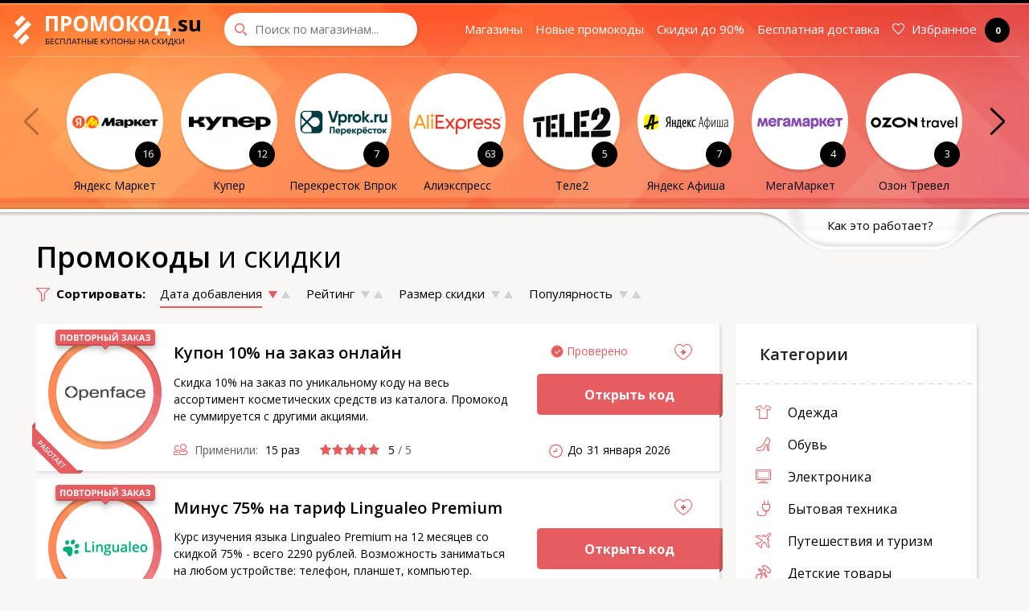

--- FILE ---
content_type: text/html; charset=utf-8
request_url: https://promokod.su/
body_size: 15893
content:
<!DOCTYPE html><html lang="ru" class="no-js"><head><meta charset="utf-8"><meta name="viewport" content="width=device-width, initial-scale=1, shrink-to-fit=no"><title>Промокод.su - Бесплатные промокоды, купоны на скидку</title><meta name="description" content="Список действующих промокодов и бесплатных купонов на скидку в интернет-магазинах, эксклюзивные акции и распродажи 2024 года. Проверенные промокоды на первые и повторные заказы с подтверждением реальной скидки в корзине."><link rel="canonical" href="https://promokod.su/" /><!-- Favicon --><link rel="apple-touch-icon" sizes="180x180" href="/apple-touch-icon.png"><link rel="icon" type="image/png" sizes="32x32" href="/favicon-32x32.png"><link rel="icon" type="image/png" sizes="16x16" href="/favicon-16x16.png"><link rel="manifest" href="/manifest.json"><link rel="mask-icon" href="/safari-pinned-tab.svg" color="#e65d61"><meta name="theme-color" content="#e65d61"><meta name="yandex-verification" content="05f812b6b8289bdc" /><link rel="preload" as="image" href="https://promokod.su/templates/Default/img/bg_0.png" type="image/png"><link rel="stylesheet" href="/engine/classes/min/index.php?charset=utf-8&amp;f=/templates/Default/css/bootstrap.css,/templates/Default/css/bootstrap.checkbox.css,/templates/Default/css/bootstrap-datetimepicker.min.css,/templates/Default/css/remodal.css,/templates/Default/css/remodal-default-theme.css&amp;v55" type="text/css"><link rel="stylesheet" type="text/css" href="/uploads/less/promokod_su22f75fb1efc08d6ba9292b07778ca3ac9aac3ea8.css?v=2"><script> document.documentElement.className = document.documentElement.className.replace("no-js","js"); </script><!-- Google Tag Manager --><script>(function(w,d,s,l,i){w[l]=w[l]||[];w[l].push({'gtm.start': new Date().getTime(),event:'gtm.js'});var f=d.getElementsByTagName(s)[0], j=d.createElement(s),dl=l!='dataLayer'?'&l='+l:'';j.async=true;j.src= 'https://www.googletagmanager.com/gtm.js?id='+i+dl;f.parentNode.insertBefore(j,f); })(window,document,'script','dataLayer','GTM-MPPRB9NM');</script><!-- End Google Tag Manager --></head><body><!-- Google Tag Manager (noscript) --><noscript><iframe src="https://www.googletagmanager.com/ns.html?id=GTM-MPPRB9NM" height="0" width="0" style="display:none;visibility:hidden"></iframe></noscript><!-- End Google Tag Manager (noscript) --><header class="header"><nav class="navbar navbar-expand-lg navbar-light bg-light"><a class="navbar-brand" href="/"><img src="/templates/Default/img/logo.svg" alt="Промокод.su" title="Промокод.su"></a><div class="navbar-collapse" id="navbarNav"><div class="searchBox d-lg-block d-md-block d-sm-block d-xs-none"><form role="search" method="post" action="/" autocomplete="off"><input type="search" name="query" placeholder="Поиск по магазинам..." aria-label="Search through site content"><span class="formClose"></span></form><div id="searchResult"></div></div><ul class="navbar-nav ml-auto d-lg-block" id="flexMenu"><li class="nav-item"><a class="nav-link" href="/store/">Магазины</a></li><li class="nav-item"><a class="nav-link" href="/novye-promokody/">Новые промокоды</a></li><li class="nav-item"><a class="nav-link" href="/skidki/">Скидки до 90%</a></li><li class="nav-item"><a class="nav-link" href="/besplatnaya-dostavka/">Бесплатная доставка</a></li></ul><ul class="navbar-nav favoritesBar d-lg-block d-md-block d-sm-block d-xs-none"><li class="nav-item"><a class="nav-link" href="/favorites/b61e5ecbb1cc8cedea4f99497d1653ff5b2ecab5/" rel="nofollow"><i class="siteIco heart">*</i> Избранное&nbsp;<span class="badge badge-dark rounded-circle" data-favorites>0</span></a></li></ul><button class="navbar-search"></button><button class="navbar-toggler" data-remodal-target="menu"><span class="navbar-toggler-icon"></span></button></div></nav><div class="sliderbox"><div class="container-fluid "><div class="flex-carousel"><a class="item text-center" href="https://promokod.su/yandex-market/" data-id="1236"><div class="logo rounded-circle"><span class="count rounded-circle text-center">16</span><div class="flex"><img class="lazy" width="110" height="40" src="/uploads/loader.gif" data-src="/uploads/mini/110x0/st/yandex-market085.png" alt="Яндекс Маркет"></div></div><div class="title">Яндекс Маркет</div></a><a class="item text-center" href="https://promokod.su/kuper/" data-id="1538"><div class="logo rounded-circle"><span class="count rounded-circle text-center">12</span><div class="flex"><img class="lazy" width="110" height="40" src="/uploads/loader.gif" data-src="/uploads/mini/110x0/st/kuper085.png" alt="Купер"></div></div><div class="title">Купер</div></a><a class="item text-center" href="https://promokod.su/perekrestok/" data-id="390"><div class="logo rounded-circle"><span class="count rounded-circle text-center">7</span><div class="flex"><img class="lazy" width="110" height="40" src="/uploads/loader.gif" data-src="/uploads/mini/110x0/st/perekrestok085.png" alt="Перекресток Впрок"></div></div><div class="title">Перекресток Впрок</div></a><a class="item text-center" href="https://promokod.su/aliexpress/" data-id="1"><div class="logo rounded-circle"><span class="count rounded-circle text-center">63</span><div class="flex"><img class="lazy" width="110" height="40" src="/uploads/loader.gif" data-src="/uploads/mini/110x0/st/aliexpress085.png" alt="Алиэкспресс"></div></div><div class="title">Алиэкспресс</div></a><a class="item text-center" href="https://promokod.su/tele2/" data-id="856"><div class="logo rounded-circle"><span class="count rounded-circle text-center">5</span><div class="flex"><img class="lazy" width="110" height="40" src="/uploads/loader.gif" data-src="/uploads/mini/110x0/st/tele2085.png" alt="Теле2"></div></div><div class="title">Теле2</div></a><a class="item text-center" href="https://promokod.su/yandex-afisha/" data-id="1245"><div class="logo rounded-circle"><span class="count rounded-circle text-center">7</span><div class="flex"><img class="lazy" width="110" height="40" src="/uploads/loader.gif" data-src="/uploads/mini/110x0/st/yandex-afisha085.png" alt="Яндекс Афиша"></div></div><div class="title">Яндекс Афиша</div></a><a class="item text-center" href="https://promokod.su/megamarket/" data-id="554"><div class="logo rounded-circle"><span class="count rounded-circle text-center">4</span><div class="flex"><img class="lazy" width="110" height="40" src="/uploads/loader.gif" data-src="/uploads/mini/110x0/st/sbermegamarket085.png" alt="МегаМаркет"></div></div><div class="title">МегаМаркет</div></a><a class="item text-center" href="https://promokod.su/ozon-trevel/" data-id="1363"><div class="logo rounded-circle"><span class="count rounded-circle text-center">3</span><div class="flex"><img class="lazy" width="110" height="40" src="/uploads/loader.gif" data-src="/uploads/mini/110x0/st/ozon-trevel085.png" alt="Озон Тревел"></div></div><div class="title">Озон Тревел</div></a><a class="item text-center" href="https://promokod.su/samokat/" data-id="1551"><div class="logo rounded-circle"><span class="count rounded-circle text-center">3</span><div class="flex"><img class="lazy" width="110" height="40" src="/uploads/loader.gif" data-src="/uploads/mini/110x0/st/samokat085.png" alt="Самокат"></div></div><div class="title">Самокат</div></a><a class="item text-center" href="https://promokod.su/zdravcity/" data-id="1893"><div class="logo rounded-circle"><span class="count rounded-circle text-center">9</span><div class="flex"><img class="lazy" width="110" height="40" src="/uploads/loader.gif" data-src="/uploads/mini/110x0/st/zdravsiti085.png" alt="Здравсити"></div></div><div class="title">Здравсити</div></a><a class="item text-center" href="https://promokod.su/megafon/" data-id="1767"><div class="logo rounded-circle"><span class="count rounded-circle text-center">29</span><div class="flex"><img class="lazy" width="110" height="40" src="/uploads/loader.gif" data-src="/uploads/mini/110x0/st/megafon085.png" alt="Мегафон"></div></div><div class="title">Мегафон</div></a><a class="item text-center" href="/store/"><div class="logo rounded-circle"><div class="flex"><img class="lazy" width="110" height="40" src="/uploads/loader.gif" data-src="/templates/Default/img/allstore.png" alt="Все магазины"></div></div><div class="title">Все магазины</div></a></div></div></div></header><!--noindex--><div class="infBlock hides"><div class="inf_block_c container"><div class="row"><div class="col-lg-4 choose"><div class="rounded-circle text-center"><div class="flex"><img class="lazy" src="/uploads/loader.gif" data-src="/templates/Default/img/ico_1.png" alt="Выберите акцию" style="left: -4px; top: -8px"></div></div><div class="text"><div class="h4">Выберите акцию</div><p>Нажмите на кнопку «Открыть промокод» или «Открыть акцию».</p></div></div><div class="col-lg-4 choose"><div class="rounded-circle text-center"><div class="flex"><img class="lazy" src="/uploads/loader.gif" data-src="/templates/Default/img/ico_2.png" alt="Скопируйте код" style="left: -5px; top: -2px"></div></div><div class="text"><div class="h4">Скопируйте код</div><p>Скопируйте секретный промокод и перейдите на сайт магазина или сервиса.</p></div></div><div class="col-lg-4 choose"><div class="rounded-circle text-center"><div class="flex"><img class="lazy" src="/uploads/loader.gif" data-src="/templates/Default/img/ico_3.png" alt="Получите скидку" style="left: -4px; top: 4px"></div></div><div class="text"><div class="h4">Получите скидку</div><p>При оформлении заказа вставьте код и получите дисконт.</p></div></div></div></div><div class="btnsection container"><div class="flap" id="flap">Как это работает?</div></div><div class="close"></div></div><!--/noindex--><div class="container"><div class="row"><div class="col-12 pageHeader"><h1 class="title word-1-bold" > Промокоды и скидки </h1><span class="n-sort-btn"></span><div class="sortBox fullside hidden-m"><span>Сортировать:</span><ul class="reset" data-module="main" data-category_id="" data-post_id="0" data-posttypeid="" data-store_id="0"><li class="active"><a href="javascript:void();" data-sort="date" data-msort="desc">Дата добавления</a><div class="n-s-wrap"><span class="desc active" data-direction="desc">*</span><span class="asc" data-direction="asc">*</span></div></li><li><a href="javascript:void();" data-sort="rating" data-msort="desc">Рейтинг</a><div class="n-s-wrap"><span class="desc" data-direction="desc">*</span><span class="asc" data-direction="asc">*</span></div></li><li><a href="javascript:void();" data-sort="percent" data-msort="desc">Размер скидки</a><div class="n-s-wrap"><span class="desc" data-direction="desc">*</span><span class="asc" data-direction="asc">*</span></div></li><li><a href="javascript:void();" data-sort="click" data-msort="desc">Популярность</a><div class="n-s-wrap"><span class="desc" data-direction="desc">*</span><span class="asc" data-direction="asc">*</span></div></li></ul></div></div><div class="col-lg-9 col-md-12 col-sm-12 col-xs-12 leftBox"><div id="data-container"><div class="promo bg is_check second-order" ><div class="amount"><div class="rounded-circle with-img align-items-center bag"><a href="/openface/" class="flex rounded-circle"><img class="lazy" src="/uploads/loader.gif" data-src="/uploads/mini/110x0/st/openface085.png" alt="Купон 10% на заказ онлайн" width="110" height="40"></a></div></div><div class="row headBox"><div class="col-8 title"><a href="/openface/kupon-10-na-zakaz-onlayn/"> Купон 10% на заказ онлайн </a></div><div class="col-4 rSide"><span class="approve_screen"><a href="/uploads/approve_screen/ap_239589_kupon-10-na-zakaz-onlayn.png" onclick="return hs.expand(this),ym(50546689,'reachGoal','vchecked')" class="highslide" target="_blank">Проверено</a></span><span class="addFavorite" data-id="239589" data-tpl="shortpost" data-type="post" onclick="setFavorites(this); return false;"><span></span></span></div></div><div class="row textBox"><div class="col-9 text"><p>Скидка 10% на заказ по уникальному коду на весь ассортимент косметических средств из каталога. Промокод не суммируется с другими акциями.</p></div><div class="col-3 btnSet"><button type="button" class="btn btn-promo no" data-id="239589" data-link><span class="btn-label">Открыть код</span></button></div></div><div class="row infoBox n-infoBox"><div class="n-used"><i class="siteIco user">*</i> Применили: <span class="b">15 раз</span></div><div class="n-rating"><div class="rating" id='ratig-layer-239589'><ul class="unit-rating"><li class="current-rating" style="width:100%;">100</li><li><span title="Плохо" class="r1-unit" onclick="doRate('1', '239589', 'post'); return false;">1</span></li><li><span title="Приемлемо" class="r2-unit" onclick="doRate('2', '239589', 'post'); return false;">2</span></li><li><span title="Средне" class="r3-unit" onclick="doRate('3', '239589', 'post'); return false;">3</span></li><li><span title="Хорошо" class="r4-unit" onclick="doRate('4', '239589', 'post'); return false;">4</span></li><li><span title="Отлично" class="r5-unit" onclick="doRate('5', '239589', 'post'); return false;">5</span></li></ul></div><div class="cr_vote_n"><span id="rating-num-id-239589">5</span> / 5</div></div><div class="n-timeout"><div class="n-timeout-width"><svg class="p-icon icon-clock"><use xlink:href="#icon-clock"></use></svg><span class="hidemobile"> До</span><span>31 января 2026</span></div></div></div></div><!-- #promo --><div class="promo bg second-order" ><div class="amount"><div class="rounded-circle with-img align-items-center bag"><a href="/lingualeo/" class="flex rounded-circle"><img class="lazy" src="/uploads/loader.gif" data-src="/uploads/mini/110x0/st/lingualeo085.png" alt="Минус 75% на тариф Lingualeo Premium" width="110" height="40"></a></div></div><div class="row headBox"><div class="col-8 title"><a href="/lingualeo/minus-75-na-tarif-lingualeo-premium/"> Минус 75% на тариф Lingualeo Premium </a></div><div class="col-4 rSide"><div></div><span class="addFavorite" data-id="81347" data-tpl="shortpost" data-type="post" onclick="setFavorites(this); return false;"><span></span></span></div></div><div class="row textBox"><div class="col-9 text"><p>Курс изучения языка Lingualeo Premium на 12 месяцев со скидкой 75% - всего 2290 рублей. Возможность заниматься на любом устройстве: телефон, планшет, компьютер. </p></div><div class="col-3 btnSet"><button type="button" class="btn btn-promo no" data-id="81347" data-link><span class="btn-label">Открыть код</span></button></div></div><div class="row infoBox n-infoBox"><div class="n-used"><i class="siteIco user">*</i> Применили: <span class="b">142 раз</span></div><div class="n-rating"><div class="rating" id='ratig-layer-81347'><ul class="unit-rating"><li class="current-rating" style="width:100%;">100</li><li><span title="Плохо" class="r1-unit" onclick="doRate('1', '81347', 'post'); return false;">1</span></li><li><span title="Приемлемо" class="r2-unit" onclick="doRate('2', '81347', 'post'); return false;">2</span></li><li><span title="Средне" class="r3-unit" onclick="doRate('3', '81347', 'post'); return false;">3</span></li><li><span title="Хорошо" class="r4-unit" onclick="doRate('4', '81347', 'post'); return false;">4</span></li><li><span title="Отлично" class="r5-unit" onclick="doRate('5', '81347', 'post'); return false;">5</span></li></ul></div><div class="cr_vote_n"><span id="rating-num-id-81347">5</span> / 5</div></div><div class="n-timeout"><div class="n-timeout-width"><svg class="p-icon icon-clock"><use xlink:href="#icon-clock"></use></svg><span class="hidemobile"> До</span><span>31 января 2026</span></div></div></div></div><!-- #promo --><div class="promo bg second-order" ><div class="amount"><div class="rounded-circle with-img align-items-center bag"><a href="/velodrayv/" class="flex rounded-circle"><img class="lazy" src="/uploads/loader.gif" data-src="/uploads/mini/110x0/st/velodrayv085.png" alt="Промокод 3% на велосипеды" width="110" height="40"></a></div></div><div class="row headBox"><div class="col-8 title"><a href="/velodrayv/promokod-7-na-skladnye-velosipedy/"> Промокод 3% на велосипеды </a></div><div class="col-4 rSide"><div></div><span class="addFavorite" data-id="136469" data-tpl="shortpost" data-type="post" onclick="setFavorites(this); return false;"><span></span></span></div></div><div class="row textBox"><div class="col-9 text"><p>Скидка по купону распространяется на все велосипеды, запчасти и аксессуары. Бонус срабатывает без ограничений по минимальной сумме.</p></div><div class="col-3 btnSet"><button type="button" class="btn btn-promo no" data-id="136469" data-link><span class="btn-label">Открыть код</span></button></div></div><div class="row infoBox n-infoBox"><div class="n-used"><i class="siteIco user">*</i> Применили: <span class="b">206 раз</span></div><div class="n-rating"><div class="rating" id='ratig-layer-136469'><ul class="unit-rating"><li class="current-rating" style="width:80%;">80</li><li><span title="Плохо" class="r1-unit" onclick="doRate('1', '136469', 'post'); return false;">1</span></li><li><span title="Приемлемо" class="r2-unit" onclick="doRate('2', '136469', 'post'); return false;">2</span></li><li><span title="Средне" class="r3-unit" onclick="doRate('3', '136469', 'post'); return false;">3</span></li><li><span title="Хорошо" class="r4-unit" onclick="doRate('4', '136469', 'post'); return false;">4</span></li><li><span title="Отлично" class="r5-unit" onclick="doRate('5', '136469', 'post'); return false;">5</span></li></ul></div><div class="cr_vote_n"><span id="rating-num-id-136469">4</span> / 5</div></div><div class="n-timeout"><div class="n-timeout-width"><svg class="p-icon icon-clock"><use xlink:href="#icon-clock"></use></svg><span class="hidemobile"> До</span><span>31 января 2026</span></div></div></div></div><!-- #promo --><div class="promo bg is_check second-order" ><div class="amount"><div class="rounded-circle with-img align-items-center bag"><a href="/alpina-pablisher/" class="flex rounded-circle"><img class="lazy" src="/uploads/loader.gif" data-src="/uploads/mini/110x0/st/alpina-pablisher085.png" alt="Промокод 15% на заказ" width="110" height="40"></a></div></div><div class="row headBox"><div class="col-8 title"><a href="/alpina-pablisher/promokod-15-na-zakaz/"> Промокод 15% на заказ </a></div><div class="col-4 rSide"><span class="approve_screen"><a href="/uploads/approve_screen/ap_promokod-15-na-zakaz.png" onclick="return hs.expand(this),ym(50546689,'reachGoal','vchecked')" class="highslide" target="_blank">Проверено</a></span><span class="addFavorite" data-id="175744" data-tpl="shortpost" data-type="post" onclick="setFavorites(this); return false;"><span></span></span></div></div><div class="row textBox"><div class="col-9 text"><p>Книги издательской группы «Альпина» по распродаже. Только до конца месяца действует гарантированная скидка 20% на все новинки из списка.</p></div><div class="col-3 btnSet"><button type="button" class="btn btn-promo no" data-id="175744" data-link><span class="btn-label">Открыть код</span></button></div></div><div class="row infoBox n-infoBox"><div class="n-used"><i class="siteIco user">*</i> Применили: <span class="b">108 раз</span></div><div class="n-rating"><div class="rating" id='ratig-layer-175744'><ul class="unit-rating"><li class="current-rating" style="width:80%;">80</li><li><span title="Плохо" class="r1-unit" onclick="doRate('1', '175744', 'post'); return false;">1</span></li><li><span title="Приемлемо" class="r2-unit" onclick="doRate('2', '175744', 'post'); return false;">2</span></li><li><span title="Средне" class="r3-unit" onclick="doRate('3', '175744', 'post'); return false;">3</span></li><li><span title="Хорошо" class="r4-unit" onclick="doRate('4', '175744', 'post'); return false;">4</span></li><li><span title="Отлично" class="r5-unit" onclick="doRate('5', '175744', 'post'); return false;">5</span></li></ul></div><div class="cr_vote_n"><span id="rating-num-id-175744">4</span> / 5</div></div><div class="n-timeout"><div class="n-timeout-width"><svg class="p-icon icon-clock"><use xlink:href="#icon-clock"></use></svg><span class="hidemobile"> До</span><span>31 января 2026</span></div></div></div></div><!-- #promo --><div class="promo bg is_check second-order" ><div class="amount"><div class="rounded-circle with-img align-items-center bag"><a href="/braun/" class="flex rounded-circle"><img class="lazy" src="/uploads/loader.gif" data-src="/uploads/mini/110x0/st/braun085.png" alt="Промокод 5% на технику бренда Braun" width="110" height="40"></a></div></div><div class="row headBox"><div class="col-8 title"><a href="/braun/promokod-5-na-tehniku-brenda-braun/"> Промокод 5% на технику бренда Braun </a></div><div class="col-4 rSide"><span class="approve_screen"><a href="/uploads/approve_screen/ap_52179_promokod-5-na-tehniku-brenda-braun.png" onclick="return hs.expand(this),ym(50546689,'reachGoal','vchecked')" class="highslide" target="_blank">Проверено</a></span><span class="addFavorite" data-id="52179" data-tpl="shortpost" data-type="post" onclick="setFavorites(this); return false;"><span></span></span></div></div><div class="row textBox"><div class="col-9 text"><p>Инновационная техника легендарного немецкого бренда Braun по самым выгодным ценам при активации купона. Экономьте 5% при заказе новинок из каталога.</p></div><div class="col-3 btnSet"><button type="button" class="btn btn-promo no" data-id="52179" data-link><span class="btn-label">Открыть код</span></button></div></div><div class="row infoBox n-infoBox"><div class="n-used"><i class="siteIco user">*</i> Применили: <span class="b">150 раз</span></div><div class="n-rating"><div class="rating" id='ratig-layer-52179'><ul class="unit-rating"><li class="current-rating" style="width:80%;">80</li><li><span title="Плохо" class="r1-unit" onclick="doRate('1', '52179', 'post'); return false;">1</span></li><li><span title="Приемлемо" class="r2-unit" onclick="doRate('2', '52179', 'post'); return false;">2</span></li><li><span title="Средне" class="r3-unit" onclick="doRate('3', '52179', 'post'); return false;">3</span></li><li><span title="Хорошо" class="r4-unit" onclick="doRate('4', '52179', 'post'); return false;">4</span></li><li><span title="Отлично" class="r5-unit" onclick="doRate('5', '52179', 'post'); return false;">5</span></li></ul></div><div class="cr_vote_n"><span id="rating-num-id-52179">4</span> / 5</div></div><div class="n-timeout"><div class="n-timeout-width"><svg class="p-icon icon-clock"><use xlink:href="#icon-clock"></use></svg><span class="hidemobile"> До</span><span>1 февраля 2026</span></div></div></div></div><!-- #promo --><div class="promo bg is_check second-order" ><div class="amount"><div class="rounded-circle with-img align-items-center bag"><a href="/restore/" class="flex rounded-circle"><img class="lazy" src="/uploads/loader.gif" data-src="/uploads/mini/110x0/st/restore085.png" alt="Промокод 500 рублей от 15000 рублей" width="110" height="40"></a></div></div><div class="row headBox"><div class="col-8 title"><a href="/restore/promokod-500-rubley-ot-15000-rubley/"> Промокод 500 рублей от 15000 рублей </a></div><div class="col-4 rSide"><span class="approve_screen"><a href="/uploads/approve_screen/ap_132698_promokod-500-rubley-ot-15000-rubley.png" onclick="return hs.expand(this),ym(50546689,'reachGoal','vchecked')" class="highslide" target="_blank">Проверено</a></span><span class="addFavorite" data-id="132698" data-tpl="shortpost" data-type="post" onclick="setFavorites(this); return false;"><span></span></span></div></div><div class="row textBox"><div class="col-9 text"><p>Покупайте гаджеты с выгодой 500 рублей на сайте интернет-магазина при сумме чека от 15 тысяч рублей. Гарантийное и постгарантийное обслуживание в сервисных центрах re:Store.</p></div><div class="col-3 btnSet"><button type="button" class="btn btn-promo no" data-id="132698" data-link><span class="btn-label">Открыть код</span></button></div></div><div class="row infoBox n-infoBox"><div class="n-used"><i class="siteIco user">*</i> Применили: <span class="b">154 раз</span></div><div class="n-rating"><div class="rating" id='ratig-layer-132698'><ul class="unit-rating"><li class="current-rating" style="width:80%;">80</li><li><span title="Плохо" class="r1-unit" onclick="doRate('1', '132698', 'post'); return false;">1</span></li><li><span title="Приемлемо" class="r2-unit" onclick="doRate('2', '132698', 'post'); return false;">2</span></li><li><span title="Средне" class="r3-unit" onclick="doRate('3', '132698', 'post'); return false;">3</span></li><li><span title="Хорошо" class="r4-unit" onclick="doRate('4', '132698', 'post'); return false;">4</span></li><li><span title="Отлично" class="r5-unit" onclick="doRate('5', '132698', 'post'); return false;">5</span></li></ul></div><div class="cr_vote_n"><span id="rating-num-id-132698">4</span> / 5</div></div><div class="n-timeout"><div class="n-timeout-width"><svg class="p-icon icon-clock"><use xlink:href="#icon-clock"></use></svg><span class="hidemobile"> До</span><span>29 января 2026</span></div></div></div></div><!-- #promo --><div class="promo bg is_check second-order" ><div class="amount"><div class="rounded-circle with-img align-items-center bag"><a href="/zone-51/" class="flex rounded-circle"><img class="lazy" src="/uploads/loader.gif" data-src="/uploads/mini/110x0/st/z51ru085.png" alt="Промокод 20% на игровые кресла" width="110" height="40"></a></div></div><div class="row headBox"><div class="col-8 title"><a href="/zone-51/promokod-20-na-igrovye-kresla/"> Промокод 20% на игровые кресла </a></div><div class="col-4 rSide"><span class="approve_screen"><a href="/uploads/approve_screen/ap_promokod-20-na-igrovye-kresla.png" onclick="return hs.expand(this),ym(50546689,'reachGoal','vchecked')" class="highslide" target="_blank">Проверено</a></span><span class="addFavorite" data-id="151486" data-tpl="shortpost" data-type="post" onclick="setFavorites(this); return false;"><span></span></span></div></div><div class="row textBox"><div class="col-9 text"><p>Специальное предложение на все игровые кресла из каталога. Акция действует без ограничений по минимальной сумме чека.</p></div><div class="col-3 btnSet"><button type="button" class="btn btn-promo no" data-id="151486" data-link><span class="btn-label">Открыть код</span></button></div></div><div class="row infoBox n-infoBox"><div class="n-used"><i class="siteIco user">*</i> Применили: <span class="b">88 раз</span></div><div class="n-rating"><div class="rating" id='ratig-layer-151486'><ul class="unit-rating"><li class="current-rating" style="width:98%;">98</li><li><span title="Плохо" class="r1-unit" onclick="doRate('1', '151486', 'post'); return false;">1</span></li><li><span title="Приемлемо" class="r2-unit" onclick="doRate('2', '151486', 'post'); return false;">2</span></li><li><span title="Средне" class="r3-unit" onclick="doRate('3', '151486', 'post'); return false;">3</span></li><li><span title="Хорошо" class="r4-unit" onclick="doRate('4', '151486', 'post'); return false;">4</span></li><li><span title="Отлично" class="r5-unit" onclick="doRate('5', '151486', 'post'); return false;">5</span></li></ul></div><div class="cr_vote_n"><span id="rating-num-id-151486">4,9</span> / 5</div></div><div class="n-timeout"><div class="n-timeout-width"><svg class="p-icon icon-clock"><use xlink:href="#icon-clock"></use></svg><span class="hidemobile"> До</span><span>31 января 2026</span></div></div></div></div><!-- #promo --><div class="promo bg second-order" ><div class="amount"><div class="rounded-circle with-img align-items-center bag"><a href="/tutoronline/" class="flex rounded-circle"><img class="lazy" src="/uploads/loader.gif" data-src="/uploads/mini/110x0/st/tutoronline085.png" alt="Скидка 1000 рублей по купону" width="110" height="40"></a></div></div><div class="row headBox"><div class="col-8 title"><a href="/tutoronline/skidka-1000-rubley-po-kuponu/"> Скидка 1000 рублей по купону </a></div><div class="col-4 rSide"><div></div><span class="addFavorite" data-id="226445" data-tpl="shortpost" data-type="post" onclick="setFavorites(this); return false;"><span></span></span></div></div><div class="row textBox"><div class="col-9 text"><p>Предложение распространяется на все уроки и все курсы без ограничений по сумме чека. Промокод работает только при регистрации на сайте.</p></div><div class="col-3 btnSet"><button type="button" class="btn btn-promo no" data-id="226445" data-link><span class="btn-label">Открыть код</span></button></div></div><div class="row infoBox n-infoBox"><div class="n-used"><i class="siteIco user">*</i> Применили: <span class="b">183 раз</span></div><div class="n-rating"><div class="rating" id='ratig-layer-226445'><ul class="unit-rating"><li class="current-rating" style="width:100%;">100</li><li><span title="Плохо" class="r1-unit" onclick="doRate('1', '226445', 'post'); return false;">1</span></li><li><span title="Приемлемо" class="r2-unit" onclick="doRate('2', '226445', 'post'); return false;">2</span></li><li><span title="Средне" class="r3-unit" onclick="doRate('3', '226445', 'post'); return false;">3</span></li><li><span title="Хорошо" class="r4-unit" onclick="doRate('4', '226445', 'post'); return false;">4</span></li><li><span title="Отлично" class="r5-unit" onclick="doRate('5', '226445', 'post'); return false;">5</span></li></ul></div><div class="cr_vote_n"><span id="rating-num-id-226445">5</span> / 5</div></div><div class="n-timeout"><div class="n-timeout-width"><svg class="p-icon icon-clock"><use xlink:href="#icon-clock"></use></svg><span class="hidemobile"> До</span><span>31 января 2026</span></div></div></div></div><!-- #promo --><div class="promo bg is_check second-order" ><div class="amount"><div class="rounded-circle with-img align-items-center bag"><a href="/bvdshop/" class="flex rounded-circle"><img class="lazy" src="/uploads/loader.gif" data-src="/uploads/mini/110x0/st/bvdshop085.png" alt="Скидка 1000 рублей по купону" width="110" height="40"></a></div></div><div class="row headBox"><div class="col-8 title"><a href="/bvdshop/skidka-1000-rubley-po-kuponu/"> Скидка 1000 рублей по купону </a></div><div class="col-4 rSide"><span class="approve_screen"><a href="/uploads/approve_screen/ap_242280_skidka-1000-rubley-po-kuponu.png" onclick="return hs.expand(this),ym(50546689,'reachGoal','vchecked')" class="highslide" target="_blank">Проверено</a></span><span class="addFavorite" data-id="242280" data-tpl="shortpost" data-type="post" onclick="setFavorites(this); return false;"><span></span></span></div></div><div class="row textBox"><div class="col-9 text"><p>Совершите покупку любых моделей велосипедов и электротранспорта от 20 000 рублей и получите бонус в размере 1000 рублей.</p></div><div class="col-3 btnSet"><button type="button" class="btn btn-promo no" data-id="242280" data-link><span class="btn-label">Открыть код</span></button></div></div><div class="row infoBox n-infoBox"><div class="n-used"><i class="siteIco user">*</i> Применили: <span class="b">53 раз</span></div><div class="n-rating"><div class="rating" id='ratig-layer-242280'><ul class="unit-rating"><li class="current-rating" style="width:100%;">100</li><li><span title="Плохо" class="r1-unit" onclick="doRate('1', '242280', 'post'); return false;">1</span></li><li><span title="Приемлемо" class="r2-unit" onclick="doRate('2', '242280', 'post'); return false;">2</span></li><li><span title="Средне" class="r3-unit" onclick="doRate('3', '242280', 'post'); return false;">3</span></li><li><span title="Хорошо" class="r4-unit" onclick="doRate('4', '242280', 'post'); return false;">4</span></li><li><span title="Отлично" class="r5-unit" onclick="doRate('5', '242280', 'post'); return false;">5</span></li></ul></div><div class="cr_vote_n"><span id="rating-num-id-242280">5</span> / 5</div></div><div class="n-timeout"><div class="n-timeout-width"><svg class="p-icon icon-clock"><use xlink:href="#icon-clock"></use></svg><span class="hidemobile"> До</span><span>31 декабря 2026</span></div></div></div></div><!-- #promo --><div class="promo bg second-order" ><div class="amount"><div class="rounded-circle with-img align-items-center bag"><a href="/t-puteshestviya/" class="flex rounded-circle"><img class="lazy" src="/uploads/loader.gif" data-src="/uploads/mini/110x0/st/t-puteshestviya085.png" alt="До 30% на отели по купону" width="110" height="40"></a></div></div><div class="row headBox"><div class="col-8 title"><a href="/t-puteshestviya/do-30-na-oteli-po-kuponu/"> До 30% на отели по купону </a></div><div class="col-4 rSide"><div></div><span class="addFavorite" data-id="242951" data-tpl="shortpost" data-type="post" onclick="setFavorites(this); return false;"><span></span></span></div></div><div class="row textBox"><div class="col-9 text"><p>Скидка до 30% на новогоднюю подборку отелей по ссылке для всех пользователей, для новых клиентов дополнительный бонус в размере 25% (максимальная скидка не более 3000 рублей).</p></div><div class="col-3 btnSet"><button type="button" class="btn btn-promo no" data-id="242951" data-link><span class="btn-label">Открыть код</span></button></div></div><div class="row infoBox n-infoBox"><div class="n-used"><i class="siteIco user">*</i> Применили: <span class="b">52 раз</span></div><div class="n-rating"><div class="rating" id='ratig-layer-242951'><ul class="unit-rating"><li class="current-rating" style="width:100%;">100</li><li><span title="Плохо" class="r1-unit" onclick="doRate('1', '242951', 'post'); return false;">1</span></li><li><span title="Приемлемо" class="r2-unit" onclick="doRate('2', '242951', 'post'); return false;">2</span></li><li><span title="Средне" class="r3-unit" onclick="doRate('3', '242951', 'post'); return false;">3</span></li><li><span title="Хорошо" class="r4-unit" onclick="doRate('4', '242951', 'post'); return false;">4</span></li><li><span title="Отлично" class="r5-unit" onclick="doRate('5', '242951', 'post'); return false;">5</span></li></ul></div><div class="cr_vote_n"><span id="rating-num-id-242951">5</span> / 5</div></div><div class="n-timeout"><div class="n-timeout-width"><svg class="p-icon icon-clock"><use xlink:href="#icon-clock"></use></svg><span class="hidemobile"> До</span><span>31 января 2026</span></div></div></div></div><!-- #promo --><div class="promo bg first-order" ><div class="amount"><div class="rounded-circle with-img align-items-center bag"><a href="/tanuki/" class="flex rounded-circle"><img class="lazy" src="/uploads/loader.gif" data-src="/uploads/mini/110x0/st/tanuki085.png" alt="Купон 25% на первый заказ в Тануки" width="110" height="40"></a></div></div><div class="row headBox"><div class="col-8 title"><a href="/tanuki/kupon-25-na-pervyy-zakaz-v-tanuki/"> Купон 25% на первый заказ в Тануки </a></div><div class="col-4 rSide"><div></div><span class="addFavorite" data-id="242950" data-tpl="shortpost" data-type="post" onclick="setFavorites(this); return false;"><span></span></span></div></div><div class="row textBox"><div class="col-9 text"><p>Акция для новых клиентов, совершите покупку на сумму от 1090 рублей и получите возможность сэкономить 25% по промокоду.</p></div><div class="col-3 btnSet"><button type="button" class="btn btn-promo no" data-id="242950" data-link><span class="btn-label">Открыть код</span></button></div></div><div class="row infoBox n-infoBox"><div class="n-used"><i class="siteIco user">*</i> Применили: <span class="b">53 раз</span></div><div class="n-rating"><div class="rating" id='ratig-layer-242950'><ul class="unit-rating"><li class="current-rating" style="width:100%;">100</li><li><span title="Плохо" class="r1-unit" onclick="doRate('1', '242950', 'post'); return false;">1</span></li><li><span title="Приемлемо" class="r2-unit" onclick="doRate('2', '242950', 'post'); return false;">2</span></li><li><span title="Средне" class="r3-unit" onclick="doRate('3', '242950', 'post'); return false;">3</span></li><li><span title="Хорошо" class="r4-unit" onclick="doRate('4', '242950', 'post'); return false;">4</span></li><li><span title="Отлично" class="r5-unit" onclick="doRate('5', '242950', 'post'); return false;">5</span></li></ul></div><div class="cr_vote_n"><span id="rating-num-id-242950">5</span> / 5</div></div><div class="n-timeout"><div class="n-timeout-width"><svg class="p-icon icon-clock"><use xlink:href="#icon-clock"></use></svg><span class="hidemobile"> До</span><span>1 февраля 2026</span></div></div></div></div><!-- #promo --><div class="promo bg second-order" ><div class="amount"><div class="rounded-circle with-img align-items-center bag"><a href="/tanuki/" class="flex rounded-circle"><img class="lazy" src="/uploads/loader.gif" data-src="/uploads/mini/110x0/st/tanuki085.png" alt="Ролл Мексиканский в подарок" width="110" height="40"></a></div></div><div class="row headBox"><div class="col-8 title"><a href="/tanuki/roll-meksikanskiy-v-podarok/"> Ролл Мексиканский в подарок </a></div><div class="col-4 rSide"><div></div><span class="addFavorite" data-id="242949" data-tpl="shortpost" data-type="post" onclick="setFavorites(this); return false;"><span></span></span></div></div><div class="row textBox"><div class="col-9 text"><p>При каждом заказе от 1490 рублей вы сможете получить специальный бонус от службы доставки - ролл Мексиканский.</p></div><div class="col-3 btnSet"><button type="button" class="btn btn-promo no" data-id="242949" data-link><span class="btn-label">Открыть код</span></button></div></div><div class="row infoBox n-infoBox"><div class="n-used"><i class="siteIco user">*</i> Применили: <span class="b">77 раз</span></div><div class="n-rating"><div class="rating" id='ratig-layer-242949'><ul class="unit-rating"><li class="current-rating" style="width:100%;">100</li><li><span title="Плохо" class="r1-unit" onclick="doRate('1', '242949', 'post'); return false;">1</span></li><li><span title="Приемлемо" class="r2-unit" onclick="doRate('2', '242949', 'post'); return false;">2</span></li><li><span title="Средне" class="r3-unit" onclick="doRate('3', '242949', 'post'); return false;">3</span></li><li><span title="Хорошо" class="r4-unit" onclick="doRate('4', '242949', 'post'); return false;">4</span></li><li><span title="Отлично" class="r5-unit" onclick="doRate('5', '242949', 'post'); return false;">5</span></li></ul></div><div class="cr_vote_n"><span id="rating-num-id-242949">5</span> / 5</div></div><div class="n-timeout"><div class="n-timeout-width"><svg class="p-icon icon-clock"><use xlink:href="#icon-clock"></use></svg><span class="hidemobile"> До</span><span>1 февраля 2026</span></div></div></div></div><!-- #promo --><div class="promo bg is_check second-order" ><div class="amount"><div class="rounded-circle with-img align-items-center bag"><a href="/laredoute/" class="flex rounded-circle"><img class="lazy" src="/uploads/loader.gif" data-src="/uploads/mini/110x0/st/laredoute085.png" alt="Промокод 35% на весь каталог" width="110" height="40"></a></div></div><div class="row headBox"><div class="col-8 title"><a href="/laredoute/promokod-10-na-ves-katalog/"> Промокод 35% на весь каталог </a></div><div class="col-4 rSide"><span class="approve_screen"><a href="/uploads/approve_screen/ap_107918_promokod-10-na-ves-katalog.png" onclick="return hs.expand(this),ym(50546689,'reachGoal','vchecked')" class="highslide" target="_blank">Проверено</a></span><span class="addFavorite" data-id="107918" data-tpl="shortpost" data-type="post" onclick="setFavorites(this); return false;"><span></span></span></div></div><div class="row textBox"><div class="col-9 text"><p>Заказывайте товары из каталога по низким ценам. Спецпредложение не действует на позиции с надписью "финальная цена", суммируется со скидками.</p></div><div class="col-3 btnSet"><button type="button" class="btn btn-promo no" data-id="107918" data-link><span class="btn-label">Открыть код</span></button></div></div><div class="row infoBox n-infoBox"><div class="n-used"><i class="siteIco user">*</i> Применили: <span class="b">153 раз</span></div><div class="n-rating"><div class="rating" id='ratig-layer-107918'><ul class="unit-rating"><li class="current-rating" style="width:80%;">80</li><li><span title="Плохо" class="r1-unit" onclick="doRate('1', '107918', 'post'); return false;">1</span></li><li><span title="Приемлемо" class="r2-unit" onclick="doRate('2', '107918', 'post'); return false;">2</span></li><li><span title="Средне" class="r3-unit" onclick="doRate('3', '107918', 'post'); return false;">3</span></li><li><span title="Хорошо" class="r4-unit" onclick="doRate('4', '107918', 'post'); return false;">4</span></li><li><span title="Отлично" class="r5-unit" onclick="doRate('5', '107918', 'post'); return false;">5</span></li></ul></div><div class="cr_vote_n"><span id="rating-num-id-107918">4</span> / 5</div></div><div class="n-timeout"><div class="n-timeout-width"><svg class="p-icon icon-clock"><use xlink:href="#icon-clock"></use></svg><span class="hidemobile"> До</span><span>31 января 2026</span></div></div></div></div><!-- #promo --><div class="promo bg is_check second-order" ><div class="amount"><div class="rounded-circle with-img align-items-center bag"><a href="/yandex-market/" class="flex rounded-circle"><img class="lazy" src="/uploads/loader.gif" data-src="/uploads/mini/110x0/st/yandex-market085.png" alt="Скидка 10% по промокоду на технику Tuvio" width="110" height="40"></a></div></div><div class="row headBox"><div class="col-8 title"><a href="/yandex-market/skidka-10-po-promokodu-na-tehniku-tuvio/"> Скидка 10% по промокоду на технику Tuvio </a></div><div class="col-4 rSide"><span class="approve_screen"><a href="/uploads/approve_screen/ap_1768647035_skidka-10-po-promokodu-na-tehniku-tuvio.png" onclick="return hs.expand(this),ym(50546689,'reachGoal','vchecked')" class="highslide" target="_blank">Проверено</a></span><span class="addFavorite" data-id="242948" data-tpl="shortpost" data-type="post" onclick="setFavorites(this); return false;"><span></span></span></div></div><div class="row textBox"><div class="col-9 text"><p>Специальное предложение на технику для кухни и дома бренда Tuvio - скидка 10% по купону на весь ассортимент из подборки.</p></div><div class="col-3 btnSet"><button type="button" class="btn btn-promo no" data-id="242948" data-link><span class="btn-label">Открыть код</span></button></div></div><div class="row infoBox n-infoBox"><div class="n-used"><i class="siteIco user">*</i> Применили: <span class="b">29 раз</span></div><div class="n-rating"><div class="rating" id='ratig-layer-242948'><ul class="unit-rating"><li class="current-rating" style="width:100%;">100</li><li><span title="Плохо" class="r1-unit" onclick="doRate('1', '242948', 'post'); return false;">1</span></li><li><span title="Приемлемо" class="r2-unit" onclick="doRate('2', '242948', 'post'); return false;">2</span></li><li><span title="Средне" class="r3-unit" onclick="doRate('3', '242948', 'post'); return false;">3</span></li><li><span title="Хорошо" class="r4-unit" onclick="doRate('4', '242948', 'post'); return false;">4</span></li><li><span title="Отлично" class="r5-unit" onclick="doRate('5', '242948', 'post'); return false;">5</span></li></ul></div><div class="cr_vote_n"><span id="rating-num-id-242948">5</span> / 5</div></div><div class="n-timeout"><div class="n-timeout-width"><svg class="p-icon icon-clock"><use xlink:href="#icon-clock"></use></svg><span class="hidemobile"> До</span><span>26 января 2026</span></div></div></div></div><!-- #promo --><div class="promo bg is_check second-order" ><div class="amount"><div class="rounded-circle with-img align-items-center bag"><a href="/kolesoru/" class="flex rounded-circle"><img class="lazy" src="/uploads/loader.gif" data-src="/uploads/mini/110x0/st/kolesoru085.png" alt="Промокод 5% на шины" width="110" height="40"></a></div></div><div class="row headBox"><div class="col-8 title"><a href="/kolesoru/promokod-5-na-shiny/"> Промокод 5% на шины </a></div><div class="col-4 rSide"><span class="approve_screen"><a href="/uploads/approve_screen/ap_236080_promokod-5-na-shiny.png" onclick="return hs.expand(this),ym(50546689,'reachGoal','vchecked')" class="highslide" target="_blank">Проверено</a></span><span class="addFavorite" data-id="236080" data-tpl="shortpost" data-type="post" onclick="setFavorites(this); return false;"><span></span></span></div></div><div class="row textBox"><div class="col-9 text"><p>Скидка 5% на все шины из каталога, бонус не распространяется на бренды Айкон, Пирелли, Формула, Гиславед, Кумхо, Йокохама и Ханкук.</p></div><div class="col-3 btnSet"><button type="button" class="btn btn-promo no" data-id="236080" data-link><span class="btn-label">Открыть код</span></button></div></div><div class="row infoBox n-infoBox"><div class="n-used"><i class="siteIco user">*</i> Применили: <span class="b">159 раз</span></div><div class="n-rating"><div class="rating" id='ratig-layer-236080'><ul class="unit-rating"><li class="current-rating" style="width:80%;">80</li><li><span title="Плохо" class="r1-unit" onclick="doRate('1', '236080', 'post'); return false;">1</span></li><li><span title="Приемлемо" class="r2-unit" onclick="doRate('2', '236080', 'post'); return false;">2</span></li><li><span title="Средне" class="r3-unit" onclick="doRate('3', '236080', 'post'); return false;">3</span></li><li><span title="Хорошо" class="r4-unit" onclick="doRate('4', '236080', 'post'); return false;">4</span></li><li><span title="Отлично" class="r5-unit" onclick="doRate('5', '236080', 'post'); return false;">5</span></li></ul></div><div class="cr_vote_n"><span id="rating-num-id-236080">4</span> / 5</div></div><div class="n-timeout"><div class="n-timeout-width"><svg class="p-icon icon-clock"><use xlink:href="#icon-clock"></use></svg><span class="hidemobile"> До</span><span>1 февраля 2026</span></div></div></div></div><!-- #promo --><div class="promo bg second-order" ><div class="amount"><div class="rounded-circle with-img align-items-center bag"><a href="/yandex-muzyka/" class="flex rounded-circle"><img class="lazy" src="/uploads/loader.gif" data-src="/uploads/mini/110x0/st/yandex-muzyka085.png" alt="Доступ к Яндекс Книгам на 45 дней бесплатно" width="110" height="40"></a></div></div><div class="row headBox"><div class="col-8 title"><a href="/yandex-muzyka/dostup-k-yandeks-knigam-na-45-dney-besplatno/"> Доступ к Яндекс Книгам на 45 дней бесплатно </a></div><div class="col-4 rSide"><div></div><span class="addFavorite" data-id="242947" data-tpl="shortpost" data-type="post" onclick="setFavorites(this); return false;"><span></span></span></div></div><div class="row textBox"><div class="col-9 text"><p>Пройдите регистрацию на сайте, используя данный купон и получите доступ к Яндекс Книгам на 45 дней бесплатно, далее 449 рубля в месяц. </p></div><div class="col-3 btnSet"><button type="button" class="btn btn-promo no" data-id="242947" data-link><span class="btn-label">Открыть код</span></button></div></div><div class="row infoBox n-infoBox"><div class="n-used"><i class="siteIco user">*</i> Применили: <span class="b">31 раз</span></div><div class="n-rating"><div class="rating" id='ratig-layer-242947'><ul class="unit-rating"><li class="current-rating" style="width:100%;">100</li><li><span title="Плохо" class="r1-unit" onclick="doRate('1', '242947', 'post'); return false;">1</span></li><li><span title="Приемлемо" class="r2-unit" onclick="doRate('2', '242947', 'post'); return false;">2</span></li><li><span title="Средне" class="r3-unit" onclick="doRate('3', '242947', 'post'); return false;">3</span></li><li><span title="Хорошо" class="r4-unit" onclick="doRate('4', '242947', 'post'); return false;">4</span></li><li><span title="Отлично" class="r5-unit" onclick="doRate('5', '242947', 'post'); return false;">5</span></li></ul></div><div class="cr_vote_n"><span id="rating-num-id-242947">5</span> / 5</div></div><div class="n-timeout"><div class="n-timeout-width"><svg class="p-icon icon-clock"><use xlink:href="#icon-clock"></use></svg><span class="hidemobile"> До</span><span>31 декабря 2026</span></div></div></div></div><!-- #promo --><div class="promo bg second-order" ><div class="amount"><div class="rounded-circle with-img align-items-center bag"><a href="/yandex-muzyka/" class="flex rounded-circle"><img class="lazy" src="/uploads/loader.gif" data-src="/uploads/mini/110x0/st/yandex-muzyka085.png" alt="45 дней бесплатного доступа" width="110" height="40"></a></div></div><div class="row headBox"><div class="col-8 title"><a href="/yandex-muzyka/45-dney-besplatnogo-dostupa/"> 45 дней бесплатного доступа </a></div><div class="col-4 rSide"><div></div><span class="addFavorite" data-id="242946" data-tpl="shortpost" data-type="post" onclick="setFavorites(this); return false;"><span></span></span></div></div><div class="row textBox"><div class="col-9 text"><p>Зарегистрируйтесь по уникальному промокоду и получите доступ к Яндекс Музыке на 45 дней бесплатно, далее стоимость подписки составит 449 рубля в месяц.</p></div><div class="col-3 btnSet"><button type="button" class="btn btn-promo no" data-id="242946" data-link><span class="btn-label">Открыть код</span></button></div></div><div class="row infoBox n-infoBox"><div class="n-used"><i class="siteIco user">*</i> Применили: <span class="b">30 раз</span></div><div class="n-rating"><div class="rating" id='ratig-layer-242946'><ul class="unit-rating"><li class="current-rating" style="width:100%;">100</li><li><span title="Плохо" class="r1-unit" onclick="doRate('1', '242946', 'post'); return false;">1</span></li><li><span title="Приемлемо" class="r2-unit" onclick="doRate('2', '242946', 'post'); return false;">2</span></li><li><span title="Средне" class="r3-unit" onclick="doRate('3', '242946', 'post'); return false;">3</span></li><li><span title="Хорошо" class="r4-unit" onclick="doRate('4', '242946', 'post'); return false;">4</span></li><li><span title="Отлично" class="r5-unit" onclick="doRate('5', '242946', 'post'); return false;">5</span></li></ul></div><div class="cr_vote_n"><span id="rating-num-id-242946">5</span> / 5</div></div><div class="n-timeout"><div class="n-timeout-width"><svg class="p-icon icon-clock"><use xlink:href="#icon-clock"></use></svg><span class="hidemobile"> До</span><span>31 декабря 2026</span></div></div></div></div><!-- #promo --><div class="promo bg first-order" ><div class="amount"><div class="rounded-circle with-img align-items-center bag"><a href="/letu/" class="flex rounded-circle"><img class="lazy" src="/uploads/loader.gif" data-src="/uploads/mini/110x0/st/letu.jpg085.png" alt="Минус 8000 рублей от 12000 рублей в чеке" width="110" height="40"></a></div></div><div class="row headBox"><div class="col-8 title"><a href="/letu/diskont-1500-rubley-ot-4500-rubley-v-cheke/"> Минус 8000 рублей от 12000 рублей в чеке </a></div><div class="col-4 rSide"><div></div><span class="addFavorite" data-id="99757" data-tpl="shortpost" data-type="post" onclick="setFavorites(this); return false;"><span></span></span></div></div><div class="row textBox"><div class="col-9 text"><p>Скидка 8000 рублей в корзине срабатывает при заказе любой косметики и парфюмерии из каталога интернет-магазина на общую сумму от 12000 рублей.</p></div><div class="col-3 btnSet"><button type="button" class="btn btn-promo no" data-id="99757" data-link><span class="btn-label">Открыть код</span></button></div></div><div class="row infoBox n-infoBox"><div class="n-used"><i class="siteIco user">*</i> Применили: <span class="b">3801 раз</span></div><div class="n-rating"><div class="rating" id='ratig-layer-99757'><ul class="unit-rating"><li class="current-rating" style="width:94%;">94</li><li><span title="Плохо" class="r1-unit" onclick="doRate('1', '99757', 'post'); return false;">1</span></li><li><span title="Приемлемо" class="r2-unit" onclick="doRate('2', '99757', 'post'); return false;">2</span></li><li><span title="Средне" class="r3-unit" onclick="doRate('3', '99757', 'post'); return false;">3</span></li><li><span title="Хорошо" class="r4-unit" onclick="doRate('4', '99757', 'post'); return false;">4</span></li><li><span title="Отлично" class="r5-unit" onclick="doRate('5', '99757', 'post'); return false;">5</span></li></ul></div><div class="cr_vote_n"><span id="rating-num-id-99757">4,7</span> / 5</div></div><div class="n-timeout"><div class="n-timeout-width"><svg class="p-icon icon-clock"><use xlink:href="#icon-clock"></use></svg><span class="hidemobile"> До</span><span>31 января 2026</span></div></div></div></div><!-- #promo --><div class="promo bg is_check second-order" ><div class="amount"><div class="rounded-circle with-img align-items-center bag"><a href="/id-store/" class="flex rounded-circle"><img class="lazy" src="/uploads/loader.gif" data-src="/uploads/mini/110x0/st/id-store085.png" alt="Промокод 1% при покупке на ID Store" width="110" height="40"></a></div></div><div class="row headBox"><div class="col-8 title"><a href="/id-store/promokod-1000-rubley-v-id-store/"> Промокод 1% при покупке на ID Store </a></div><div class="col-4 rSide"><span class="approve_screen"><a href="/uploads/approve_screen/ap_146218_promokod-1000-rubley-v-id-store.png" onclick="return hs.expand(this),ym(50546689,'reachGoal','vchecked')" class="highslide" target="_blank">Проверено</a></span><span class="addFavorite" data-id="146218" data-tpl="shortpost" data-type="post" onclick="setFavorites(this); return false;"><span></span></span></div></div><div class="row textBox"><div class="col-9 text"><p>Скидка 1% действует при заказе на сумму от 10 000 рублей любой электроники и аксессуаров из каталога интернет-магазина.</p></div><div class="col-3 btnSet"><button type="button" class="btn btn-promo no" data-id="146218" data-link><span class="btn-label">Открыть код</span></button></div></div><div class="row infoBox n-infoBox"><div class="n-used"><i class="siteIco user">*</i> Применили: <span class="b">132 раз</span></div><div class="n-rating"><div class="rating" id='ratig-layer-146218'><ul class="unit-rating"><li class="current-rating" style="width:100%;">100</li><li><span title="Плохо" class="r1-unit" onclick="doRate('1', '146218', 'post'); return false;">1</span></li><li><span title="Приемлемо" class="r2-unit" onclick="doRate('2', '146218', 'post'); return false;">2</span></li><li><span title="Средне" class="r3-unit" onclick="doRate('3', '146218', 'post'); return false;">3</span></li><li><span title="Хорошо" class="r4-unit" onclick="doRate('4', '146218', 'post'); return false;">4</span></li><li><span title="Отлично" class="r5-unit" onclick="doRate('5', '146218', 'post'); return false;">5</span></li></ul></div><div class="cr_vote_n"><span id="rating-num-id-146218">5</span> / 5</div></div><div class="n-timeout"><div class="n-timeout-width"><svg class="p-icon icon-clock"><use xlink:href="#icon-clock"></use></svg><span class="hidemobile"> До</span><span>31 января 2026</span></div></div></div></div><!-- #promo --><div class="promo bg second-order" ><div class="amount"><div class="rounded-circle with-img align-items-center bag"><a href="/geekbrains/" class="flex rounded-circle"><img class="lazy" src="/uploads/loader.gif" data-src="/uploads/mini/110x0/st/geekbrains085.png" alt="Промокод 7% на заказ" width="110" height="40"></a></div></div><div class="row headBox"><div class="col-8 title"><a href="/geekbrains/promokod-7-na-zakaz/"> Промокод 7% на заказ </a></div><div class="col-4 rSide"><div></div><span class="addFavorite" data-id="171662" data-tpl="shortpost" data-type="post" onclick="setFavorites(this); return false;"><span></span></span></div></div><div class="row textBox"><div class="col-9 text"><p>Воспользуйтесь купоном, чтобы получить скидку при покупке любого обучающего курса или семинара. Акция действует без ограничений по сумме.</p></div><div class="col-3 btnSet"><button type="button" class="btn btn-promo no" data-id="171662" data-link><span class="btn-label">Открыть код</span></button></div></div><div class="row infoBox n-infoBox"><div class="n-used"><i class="siteIco user">*</i> Применили: <span class="b">182 раз</span></div><div class="n-rating"><div class="rating" id='ratig-layer-171662'><ul class="unit-rating"><li class="current-rating" style="width:80%;">80</li><li><span title="Плохо" class="r1-unit" onclick="doRate('1', '171662', 'post'); return false;">1</span></li><li><span title="Приемлемо" class="r2-unit" onclick="doRate('2', '171662', 'post'); return false;">2</span></li><li><span title="Средне" class="r3-unit" onclick="doRate('3', '171662', 'post'); return false;">3</span></li><li><span title="Хорошо" class="r4-unit" onclick="doRate('4', '171662', 'post'); return false;">4</span></li><li><span title="Отлично" class="r5-unit" onclick="doRate('5', '171662', 'post'); return false;">5</span></li></ul></div><div class="cr_vote_n"><span id="rating-num-id-171662">4</span> / 5</div></div><div class="n-timeout"><div class="n-timeout-width"><svg class="p-icon icon-clock"><use xlink:href="#icon-clock"></use></svg><span class="hidemobile"> До</span><span>24 января 2026</span></div></div></div></div><!-- #promo --></div><div class="navigation bg ignore-select" id="data-pagination" data-pagination="0"><div class="more text-center"
data-module="main"
id="button-more"
data-category_id=""
data-post_id=""
data-posttypeid=""
data-alias=""
data-page="2"
data-store_id=""
data-old_coupons="0"
onclick="pageLoad(this); return false;"><i class="siteIco arrow_0">*</i><strong>Показать ещё</strong> (<span id="page-items">2540</span>)</div><div class="flex navBox justify-content-between"><ul class="pagination side"></ul><ul class="pagination pagesCont"><li class="page-item active"><a class="page-link" href="#">1 <span class="sr-only">(current)</span></a></li><li class="page-item"><a class="page-link" href="https://promokod.su/page/2/">2</a></li><li class="page-item"><a class="page-link" href="https://promokod.su/page/3/">3</a></li><li class="page-item"><a class="page-link" href="https://promokod.su/page/4/">4</a></li><li class="page-item"><a class="page-link" href="https://promokod.su/page/5/">5</a></li><li class="page-item"><a class="page-link" href="https://promokod.su/page/6/">6</a></li><li class="page-item"><a class="page-link" href="https://promokod.su/page/7/">7</a></li><li class="page-item"><a class="page-link" href="https://promokod.su/page/8/">8</a></li><li class="page-item"><span class="page-link">...</span></li><li class="page-item"><a class="page-link" href="https://promokod.su/page/128/">128</a></li></ul><ul class="pagination side"><li class="page-item"><a href="https://promokod.su/page/2/"><span class="btn btn-link">Вперед</span><span class="icon rounded-circle next">*</span></a></li></ul></div></div><div class="box bg"><div class="header">Скидки в интернет-магазинах и сервисах</div><ul class="row discounts"><li class="col-lg-3 col-md-3 col-sm-6 col-xs-6 col-menu"><a href="https://promokod.su/aliexpress/">Алиэкспресс</a></li><li class="col-lg-3 col-md-3 col-sm-6 col-xs-6 col-menu"><a href="https://promokod.su/ozon/">ОЗОН</a></li><li class="col-lg-3 col-md-3 col-sm-6 col-xs-6 col-menu"><a href="https://promokod.su/yandex-market/">Яндекс Маркет</a></li><li class="col-lg-3 col-md-3 col-sm-6 col-xs-6 col-menu"><a href="https://promokod.su/pyaterochka/">Пятёрочка</a></li><li class="col-lg-3 col-md-3 col-sm-6 col-xs-6 col-menu"><a href="https://promokod.su/weissgauff/">Weissgauff</a></li><li class="col-lg-3 col-md-3 col-sm-6 col-xs-6 col-menu"><a href="https://promokod.su/kassirru/">Кассир.ру</a></li><li class="col-lg-3 col-md-3 col-sm-6 col-xs-6 col-menu"><a href="https://promokod.su/samsung/">Samsung</a></li><li class="col-lg-3 col-md-3 col-sm-6 col-xs-6 col-menu"><a href="https://promokod.su/tele2/">Теле2</a></li><li class="col-lg-3 col-md-3 col-sm-6 col-xs-6 col-menu"><a href="https://promokod.su/biggeek/">BigGeek</a></li><li class="col-lg-3 col-md-3 col-sm-6 col-xs-6 col-menu"><a href="https://promokod.su/letu/">Летуаль</a></li><li class="col-lg-3 col-md-3 col-sm-6 col-xs-6 col-menu"><a href="https://promokod.su/tehport/">Техпорт</a></li><li class="col-lg-3 col-md-3 col-sm-6 col-xs-6 col-menu"><a href="https://promokod.su/yandex-afisha/">Яндекс Афиша</a></li><li class="col-lg-3 col-md-3 col-sm-6 col-xs-6 col-menu"><a href="https://promokod.su/lenta-onlayn/">Лента Онлайн</a></li><li class="col-lg-3 col-md-3 col-sm-6 col-xs-6 col-menu"><a href="https://promokod.su/kolesa-darom/">Колеса Даром</a></li><li class="col-lg-3 col-md-3 col-sm-6 col-xs-6 col-menu"><a href="https://promokod.su/magnit-dostavka/">Магнит Доставка</a></li><li class="col-lg-3 col-md-3 col-sm-6 col-xs-6 col-menu"><a href="https://promokod.su/megamarket/">МегаМаркет</a></li><li class="col-lg-3 col-md-3 col-sm-6 col-xs-6 col-menu"><a href="https://promokod.su/okey/">ОКЕЙ Доставка</a></li><li class="col-lg-3 col-md-3 col-sm-6 col-xs-6 col-menu"><a href="https://promokod.su/vkusvill/">ВкусВилл</a></li><li class="col-lg-3 col-md-3 col-sm-6 col-xs-6 col-menu"><a href="https://promokod.su/perekrestok/">Перекресток Впрок</a></li><li class="col-lg-3 col-md-3 col-sm-6 col-xs-6 col-menu"><a href="https://promokod.su/zarina/">Zarina</a></li><li class="col-lg-3 col-md-3 col-sm-6 col-xs-6 col-menu"><a href="https://promokod.su/muztorg/">Музторг</a></li><li class="col-lg-3 col-md-3 col-sm-6 col-xs-6 col-menu"><a href="https://promokod.su/chitai-gorod/">Читай Город</a></li><li class="col-lg-3 col-md-3 col-sm-6 col-xs-6 col-menu"><a href="https://promokod.su/globus/">Глобус</a></li><li class="col-lg-3 col-md-3 col-sm-6 col-xs-6 col-menu"><a href="https://promokod.su/store/"><i class="siteIco shop_0">*</i>&nbsp;&nbsp;<strong>Все (851)</strong></a></li></ul></div><div class="box bg seobox n-bg"><div class="header">О сайте <span>Промокод.su</span></div><div class="content"><img class="lazy" src="/uploads/loader.gif" data-src="/templates/Default/img/logo.png" style="float: left; margin-right: 30px" alt="Промокод.su"><p>Ежедневно на нашем сайте появляются новые промокоды, информация об акциях и скидках в популярных интернет-магазинах Интернета. Все коды купонов проходят тщательную проверку, их актуальность подтверждается скриншотами с официальных сайтов. Любимые магазины можно добавлять в «Избранное» и делиться своими находками с друзьями. Подпишитесь на нашу e-mail рассылку и вы всегда будете в курсе самых горячих распродаж.</p></div></div></div><div class="col-lg-3 col-md-12 col-sm-12 col-xs-12 newCol rightBox"><div class="block bg"><div class="title sepBottom">Категории</div><ul class="reset calList"><li><a href="https://promokod.su/odezhda/"><i class="catIco ico_9">*</i> Одежда</a></li><li><a href="https://promokod.su/obuv/"><i class="catIco ico_14">*</i> Обувь</a></li><li><a href="https://promokod.su/elektronika/"><i class="catIco ico_18">*</i> Электроника</a></li><li><a href="https://promokod.su/bytovaya-tehnika/"><i class="catIco ico_83">*</i> Бытовая техника</a></li><li><a href="https://promokod.su/puteshestviya-i-turizm/"><i class="catIco ico_106">*</i> Путешествия и туризм</a></li><li><a href="https://promokod.su/detskie-tovary/"><i class="catIco ico_107">*</i> Детские товары</a></li><li><a href="https://promokod.su/tovary-dlya-doma/"><i class="catIco ico_108">*</i> Товары для дома</a></li><li><a href="https://promokod.su/podarki-i-cvety/"><i class="catIco ico_109">*</i> Подарки и цветы</a></li><li><a href="https://promokod.su/internet/"><i class="catIco ico_110">*</i> Интернет и связь</a></li><li><a href="https://promokod.su/kredity-i-zaymy/"><i class="catIco ico_133">*</i> Кредиты и займы</a></li><li><a href="https://promokod.su/zootovary/"><i class="catIco ico_134">*</i> Зоотовары</a></li><li><a href="https://promokod.su/krasota-i-zdorove/"><i class="catIco ico_135">*</i> Красота и здоровье </a></li><li><a href="https://promokod.su/avtotovary/"><i class="catIco ico_137">*</i> Автотовары</a></li><li><a href="https://promokod.su/sport/"><i class="catIco ico_136">*</i> Спорт</a></li></ul></div><div id="subscribeBox"></div><script>function doVote( event )
{	var vote_check = $('#dle-vote input:radio[name=vote_check]:checked').val();	ShowLoading('');	$.ajax({	url: dle_root + 'system/ajax/vote.php',	type: 'POST',	data: { vote_id: "1", vote_action: event, vote_check: vote_check, vote_skin: dle_skin, user_hash: dle_login_hash },	dataType: 'html',	success: function(response) {	HideLoading('');	$("#vote-layer").fadeOut(500, function() { $(this).html(response); $(this).fadeIn(500); });	},	error: function(response) {	HideLoading('');	notify('Запрос не удался. Попробуйте еще раз', 'error');	}	}); return false;
}
function ShowAllVotes() { if (document.getElementById('dlevotespopup')) { $('#dlevotespopup').dialog('open'); return false; } $.ajaxSetup({ cache: false }); ShowLoading(''); $.get(dle_root + "system/ajax/allvotes.php?dle_skin=" + dle_skin, function(data) { HideLoading(''); $("#dlevotespopup").remove(); $("body").append(data); $(".dlevotebutton").button(); $('#dlevotespopup').dialog({ autoOpen: true, show: 'fade', hide: 'fade', resizable: false, dialogClass: "dle-popup-allvotes", width: 600 }); if ($('#dlevotespopupcontent').height() > 400) { $('#dlevotespopupcontent').height(400); $('#dlevotespopup').dialog("option", "height", $('#dlevotespopupcontent').height() + 60); $('#dlevotespopup').dialog("option", "position", 'center'); } else { $('#dlevotespopup').dialog("option", "height", $('#dlevotespopupcontent').height() + 60); $('#dlevotespopup').dialog("option", "position", 'center'); } }); return false;
}</script><div id='vote-layer'><div class="block bg"><div class="title sepBottom">Как часто вы пользуетесь промо кодами?</div><div class="voteBox"><form method="post" name="vote" action='/'><div id="dle-vote"><div class="radio"><input id="vote_check0" name="vote_check" type="radio" checked="checked" value="0" /><label for="vote_check0"> Ежедневно</label></div><div class="radio"><input id="vote_check1" name="vote_check" type="radio" value="1" /><label for="vote_check1"> Каждую неделю</label></div><div class="radio"><input id="vote_check2" name="vote_check" type="radio" value="2" /><label for="vote_check2"> Раз в месяц</label></div><div class="radio"><input id="vote_check3" name="vote_check" type="radio" value="3" /><label for="vote_check3"> Несколько раз в год</label></div><div class="radio"><input id="vote_check4" name="vote_check" type="radio" value="4" /><label for="vote_check4"> Ни разу</label></div></div><div class="btn-block sepTop text-center"><button type="submit" onclick="doVote('vote'); return false;" class="btn btn-danger btn-full btn-big">Голосовать</button><a href="javascript:;" onclick="doVote('results'); return false;"><i class="siteIco stats">*</i>&nbsp;&nbsp;Показать результаты</a></div></form></div></div></div></div></div></div><footer class="footer"><div class="container"><div class="row"><div class="col-lg-9 col-md-12 col-sm-12 col-xs-12"><div class="row footerLinks"><div class="col-lg-3 col-md-3 col-sm-6 col-xs-6 col-menu"><div class="title">Навигация</div><ul class="reset"><li><a href="/about/">О сайте</a></li><li><a href="/kak-ispolzovat-promokod/">Как использовать код</a></li><li><a href="/kak-dobavit-magazin/">Добавить магазин</a></li><li><a href="/help/">Помощь по сайту</a></li><li><a href="/blog/">Блог</a></li><li><a href="/store/">Магазины</a></li><li><a href="/ask/">Обратная связь</a></li></ul></div><div class="col-lg-3 col-md-3 col-sm-6 col-xs-6 col-menu"><div class="title">Купоны по категориям</div><ul class="reset"><li><a href="https://promokod.su/odezhda/">Одежда</a></li><li><a href="https://promokod.su/obuv/">Обувь</a></li><li><a href="https://promokod.su/elektronika/">Электроника</a></li><li><a href="https://promokod.su/puteshestviya-i-turizm/">Путешествия и туризм</a></li><li><a href="https://promokod.su/detskie-tovary/">Детские товары</a></li><li><a href="https://promokod.su/tovary-dlya-doma/">Товары для дома</a></li><li><a href="https://promokod.su/tovary-dlya-doma/dostavka-produktov/">Доставка продуктов</a></li><li><a href="https://promokod.su/podarki-i-cvety/">Подарки и цветы</a></li><li><a href="https://promokod.su/avtotovary/">Автотовары</a></li></ul></div><div class="col-lg-3 col-md-3 col-sm-6 col-xs-6 col-menu"><div class="title">Популярные магазины</div><ul class="reset"><li><a href="https://promokod.su/mvideo/">М.Видео</a></li><li><a href="https://promokod.su/yandex-market/">Яндекс Маркет</a></li><li><a href="https://promokod.su/aliexpress/">Алиэкспресс</a></li><li><a href="https://promokod.su/lenta-onlayn/">Лента Онлайн</a></li><li><a href="https://promokod.su/globus/">Глобус</a></li><li><a href="https://promokod.su/pyaterochka/">Пятёрочка</a></li><li><a href="https://promokod.su/perekrestok/">Перекресток Впрок</a></li><li><a href="https://promokod.su/tehport/">Техпорт</a></li></ul></div><div class="col-lg-3 col-md-3 col-sm-6 col-xs-6 d-lg-block d-md-block d-sm-block d-xs-block col-menu"><div class="title">&nbsp;</div><ul class="reset"><li><a href="https://promokod.su/biggeek/">BigGeek</a></li><li><a href="https://promokod.su/tele2/">Теле2</a></li><li><a href="https://promokod.su/eldorado/">Эльдорадо</a></li><li><a href="https://promokod.su/muztorg/">Музторг</a></li><li><a href="https://promokod.su/megamarket/">МегаМаркет</a></li><li><a href="https://promokod.su/okey/">ОКЕЙ Доставка</a></li></ul></div></div></div><div class="col-lg-3 col-md-12 col-sm-12 col-xs-12 flex-column justify-content-between align-items-center" style="display:flex;"><div class="n-contact"><div class="n-contact__social"><p>Мы в соцсетях</p><ul class="social reset"><li><a href="https://t.me/promokodsu" target="_blank" rel="nofollow" title="Telegram"><svg class="p-icon icon-telegram"><use xlink:href="#icon-telegram"></use></svg></a></li><li><a href="https://vk.com/promokodsu" target="_blank" rel="nofollow" title="ВКонтакте"><svg class="p-icon icon-vk"><use xlink:href="#icon-vk"></use></svg></a></li></ul></div><div class="n-contact__copyright"><div class="n-contact__logo"><img class="lazy logo" src="/uploads/empty.png" data-src="/templates/Default/img/logo.min.png" alt="Промокод.су"><p>&copy; 2026. Промокод.su</p></div><p><a href="/rules/" target="_blank">Пользовательское <span>соглашение</span></a></p></div></div></div></div></div></footer><div class="remodal remodal_menu" data-remodal-id="menu"><span data-remodal-action="close" class="close-menu"></span><div class="links-wrap"><a href="/store/">Магазины</a><a href="/novye-promokody/">Новые промокоды</a><a href="/skidki/">Скидки до 90%</a><a href="/besplatnaya-dostavka/">Бесплатная доставка</a><a href="/help/">Помощь</a><a href="/blog/">Блог</a><a href="/favorites/b61e5ecbb1cc8cedea4f99497d1653ff5b2ecab5/" rel="nofollow">Избранное <span class="badge_mob badge-dark rounded-circle" data-favorites>0</span></a></div></div><!-- Optional JavaScript --><!-- jQuery first, then Popper.js, then Bootstrap JS, then Slick carousel, then less, then custom js --><link href="https://fonts.googleapis.com/css?family=Open+Sans:400,400i,600,700,800&subset=cyrillic-ext&display=swap" rel="stylesheet"><script src="/templates/Default/js/jquery-3.2.1.min.js"></script><script defer src="/templates/Default/js/jquery-migrate-3.0.1.min.js"></script><script defer src="/templates/Default/js/jquery.cookie.js?v6.0"></script><script defer src="/templates/Default/js/notify.js"></script><script defer src="/templates/Default/js/popper.min.js"></script><script defer src="/templates/Default/js/bootstrap.min.js"></script><script defer src="/templates/Default/js/lazyload.min.js"></script><script defer src="/templates/Default/js/bootstrap-datetimepicker.min.js"></script><!-- Flex Carousel JS --><script defer src="/templates/Default/js/jquery.flashblue-plugins.js"></script><script defer src="/templates/Default/js/jquery.flex-carousel.js"></script><script> $(function() { $(".flex-carousel").flexCarousel({ pagination:false, breakPoints:[[1900, 12], [1600, 10], [1500, 9], [1370, 8], [1200, 7], [1024, 8], [992, 7], [980, 7], [768, 6], [767, 7], [640, 6], [550, 5], [468, 4], [375, 4], [360, 3], [320, 3], [270, 2], [190, 1]], navigationText:['<i class="icon-left-open-big"></i>', '<i class=" icon-right-open-big"></i>'], navigation:true, rewind:false, lazyLoad:true }); });</script><script defer src="/engine/classes/js/dle_js.js?v7.2"></script><script defer src="/engine/classes/highslide/highslide.js?v=22"></script><script>var dle_root = '/';
var dle_admin = '';
var dle_login_hash = 'b61e5ecbb1cc8cedea4f99497d1653ff5b2ecab5';
var dle_group = 5;
var dle_skin = 'Default';
var dle_act_lang = ["Да", "Нет", "Ввод", "Отмена", "Сохранить", "Удалить", "Загрузка. Пожалуйста, подождите..."];
var dle_info = 'Информация';
var dle_confirm = 'Подтверждение';
var dle_prompt = 'Ввод информации';
var dle_req_field = 'Заполните все необходимые поля';
var dle_del_agree = 'Вы действительно хотите удалить? Данное действие невозможно будет отменить';
var dle_spam_agree = 'Вы действительно хотите отметить пользователя как спамера? Это приведёт к удалению всех его комментариев';
var dle_complaint = 'Укажите текст Вашей жалобы для администрации:';
var dle_big_text = 'Выделен слишком большой участок текста.';
var dle_orfo_title = 'Укажите комментарий для администрации к найденной ошибке на странице';
var dle_p_send = 'Отправить';
var dle_p_send_ok = 'Уведомление успешно отправлено';
var dle_save_ok = 'Изменения успешно сохранены. Обновить страницу?';
var dle_reply_title= 'Ответ на комментарий';
var dle_tree_comm = '0';
var dle_del_news = 'Удалить статью';
var dle_sub_agree = 'Вы действительно хотите подписаться на комментарии к данной публикации?';
var allow_dle_delete_news = false;
setTimeout(function(){
hs.graphicsDir = '/engine/classes/highslide/graphics/';
hs.outlineType = 'rounded-white';
hs.numberOfImagesToPreload = 0;
hs.captionEval = 'this.thumb.alt';
hs.showCredits = false;
hs.align = 'center';
hs.transitions = ['expand', 'crossfade'];
hs.lang = { loadingText : 'Загрузка...', playTitle : 'Просмотр слайдшоу (пробел)', pauseTitle:'Пауза', previousTitle : 'Предыдущее изображение', nextTitle :'Следующее изображение',moveTitle :'Переместить', closeTitle :'Закрыть (Esc)',fullExpandTitle:'Развернуть до полного размера',restoreTitle:'Кликните для закрытия картинки, нажмите и удерживайте для перемещения',focusTitle:'Сфокусировать',loadingTitle:'Нажмите для отмены'
};
},500);</script><script defer src="/templates/Default/js/remodal.min.js"></script><script defer src="/templates/Default/js/clipboard.min.js"></script><script defer src="/templates/Default/js/jquery.lettering.js"></script><script defer src="/templates/Default/js/flexmenu.js"></script><script defer src="/templates/Default/js/libs.js?v1.6"></script><script defer src="/templates/Default/js/addons.js"></script><!-- Global site tag (gtag.js) - Google Analytics --><script async src="https://www.googletagmanager.com/gtag/js?id=UA-54625499-19"></script><script> window.dataLayer = window.dataLayer || []; function gtag(){dataLayer.push(arguments);} gtag('js', new Date()); gtag('config', 'UA-54625499-19');</script><!-- Yandex.Metrika counter --><script type="text/javascript"> (function(m,e,t,r,i,k,a){ m[i]=m[i]||function(){(m[i].a=m[i].a||[]).push(arguments)}; m[i].l=1*new Date(); for (var j = 0; j < document.scripts.length; j++) {if (document.scripts[j].src === r) { return; }} k=e.createElement(t),a=e.getElementsByTagName(t)[0],k.async=1,k.src=r,a.parentNode.insertBefore(k,a) })(window, document,'script','https://mc.yandex.ru/metrika/tag.js?id=50546689', 'ym'); ym(50546689, 'init', {ssr:true, webvisor:true, clickmap:true, accurateTrackBounce:true, trackLinks:true}); </script><noscript><div><img src="https://mc.yandex.ru/watch/50546689" style="position:absolute; left:-9999px;" alt="" /></div></noscript><!-- /Yandex.Metrika counter --></body></html>

--- FILE ---
content_type: text/html; charset=utf-8
request_url: https://promokod.su/system/ajax/subscribe.php
body_size: 871
content:

<div class="block bg inverse">
	<div class="title">Узнайте о скидках и акциях</div>
	<div class="content form">
		<form method="post" action="" id="subscribeForm">
			<div class="form-group">
				<span class="errorInfo">Укажите имя</span>
				<input type="text" placeholder="Ваше имя" name="name" class="form-control validate">
			</div>
			<div class="form-group">
				<span class="errorInfo">Укажите e-mail</span>
				<input type="text" placeholder="Email" name="email" class="form-control validate">
			</div>
			<div class="form-check checkbox">
				<span class="errorInfo">Подтвердите</span>
				<input id="checkbox2" class="styled validate" name="approve" type="checkbox">
				<label for="checkbox2">
					Даю согласие на получение e-mail рассылок
				</label>
			</div>
			<input name="list_id" value="12090561" type="hidden">
			<input name="list_name" value="" type="hidden">
			<input name="tags" value="" type="hidden">
			<input name="hash" value="" type="hidden">
			<button class="btn btn-white btn-full" type="submit"><i class="siteIco mail">*</i>&nbsp;&nbsp;Подписаться</button>
		</form>
		<script>
		$(function() {
		  $('#subscribeForm').submit(function(e) {
				e.preventDefault();

				var error = false;

				$('#subscribeForm .validate').each(function() {
					if($(this).attr('type') == 'checkbox') {
						$errorBox = $(this).parent('.form-check').find('.errorInfo');

						if($(this).prop('checked') == false) {
							error = true;
							$errorBox.addClass('active');
						} else {
							$errorBox.removeClass('active');
						}
					} else {
						$errorBox = $(this).parent('.form-group').find('.errorInfo');

						if($(this).attr('name') == 'email') {
							if($(this).val() != '') {
								var pattern = /^([a-z0-9_\.-])+@[a-z0-9-]+\.([a-z]{2,4}\.)?[a-z]{2,4}$/i;
								if(pattern.test($(this).val())){
									$errorBox.removeClass('active');
								} else {
									error = true;
									$errorBox.text('Поле email заполнено не верно');
									$errorBox.addClass('active');
								}
							} else {
								error = true;
								$errorBox.addClass('active');
							}
						} else {
							if(!$(this).val()) {
								error = true;
								$errorBox.addClass('active');
							} else {
								$errorBox.removeClass('active');
							}
						}
					}
				});

        		if(error == false) {
					doSubscribe(this, '#subscribeBox');
					metricEvent('form_subscribe');
				}
		  });
		});
		</script>
	</div>
</div>




--- FILE ---
content_type: text/css
request_url: https://promokod.su/uploads/less/promokod_su22f75fb1efc08d6ba9292b07778ca3ac9aac3ea8.css?v=2
body_size: 23702
content:
.flex-carousel{display:none;position:relative;-ms-touch-action:pan-y}.flex-carousel .flex-wrapper-holder{overflow:hidden;position:relative;width:100%}.flex-carousel .flex-wrapper{*zoom:1;position:relative;display:none}.flex-carousel .flex-wrapper:before,.flex-carousel .flex-wrapper:after{display:table;content:"";line-height:0}.flex-carousel .flex-wrapper:after{clear:both}.flex-carousel .flex-item{float:left}.no-js .flex-carousel{display:flex;gap:30px;overflow:auto;white-space:nowrap;-ms-overflow-style:none;scrollbar-width:none;padding:0}@media (min-width:1200px){.no-js .flex-carousel{margin:0 62px}}.no-js .flex-carousel::-webkit-scrollbar{width:0;background:transparent}.no-js .flex-carousel::-webkit-scrollbar-thumb{background:#FF0000}.dragging,.dragging *{cursor:url(https://mail.google.com/mail/images/2/closedhand.cur),move}.flex-theme-default .flex-pagination{text-align:center;margin-top:10px}.flex-theme-default .flex-page{display:inline-block;cursor:pointer;zoom:1;*display:inline}.flex-theme-default .flex-page span{display:block;width:12px;height:12px;border-radius:50%;background-color:#bbb;margin:5px;-webkit-transition:all .2s;-moz-transition:all .2s;transition:all .2s}.flex-theme-default .flex-page.active-page span{background-color:#555}.flex-theme-default .flex-page:hover span{background-color:#888}.flex-theme-default .flex-navigation{text-align:center}.flex-theme-default .flex-prev,.flex-theme-default .flex-next{position:absolute;top:43px;border:none;outline:none !important;background:url("/templates/Default/img/sliderArrow.png") no-repeat;width:18px;height:34px;display:inline-block;cursor:pointer;text-indent:-9999px;-webkit-transition:all .2s;-moz-transition:all .2s;transition:all .2s;-webkit-user-select:none;-moz-user-select:none;user-select:none}.flex-theme-default .flex-prev:hover,.flex-theme-default .flex-next:hover{opacity:0.3}.flex-theme-default .flex-prev{left:20px}.flex-theme-default .flex-next{right:20px;-o-transform:rotate(180deg);-ms-transform:rotate(180deg);-moz-transform:rotate(180deg);-webkit-transform:rotate(180deg);transform:rotate(180deg)}.flex-theme-default .flex-disable,.flex-theme-default .flex-disable:hover{opacity:0.3;cursor:default}.flex-fade-in,.flex-flip-in-x,.flex-flip-in-y,.flex-zoom-in{-webkit-animation-duration:1s;animation-duration:1s;-webkit-animation-fill-mode:both;animation-fill-mode:both}@-webkit-keyframes fade-in{0%{opacity:0}100%{opacity:1}}@keyframes fade-in{0%{opacity:0}100%{opacity:1}}.flex-fade-in{-webkit-animation-name:fade-in;animation-name:fade-in}@-webkit-keyframes flip-in-x{0%{-webkit-transform:perspective(400px) rotateX(90deg) scale(.3);transform:perspective(400px) rotateX(90deg) scale(.3);opacity:0}100%{-webkit-transform:perspective(400px) rotateX(0deg) scale(1);transform:perspective(400px) rotateX(0deg) scale(1);opacity:1}}@keyframes flip-in-x{0%{-webkit-transform:perspective(400px) rotateX(90deg) scale(.3);-ms-transform:perspective(400px) rotateX(90deg) scale(.3);transform:perspective(400px) rotateX(90deg) scale(.3);opacity:0}100%{-webkit-transform:perspective(400px) rotateX(0deg) scale(1);-ms-transform:perspective(400px) rotateX(0deg) scale(1);transform:perspective(400px) rotateX(0deg) scale(1);opacity:1}}.flex-flip-in-x{-webkit-backface-visibility:visible !important;-ms-backface-visibility:visible !important;backface-visibility:visible !important;-webkit-animation-name:flip-in-x;animation-name:flip-in-x}@-webkit-keyframes flip-in-y{0%{-webkit-transform:perspective(400px) rotateY(90deg) scale(.3);transform:perspective(400px) rotateY(90deg) scale(.3);opacity:0}100%{-webkit-transform:perspective(400px) rotateY(0deg) scale(1);transform:perspective(400px) rotateY(0deg) scale(1);opacity:1}}@keyframes flip-in-y{0%{-webkit-transform:perspective(400px) rotateY(90deg) scale(.3);-ms-transform:perspective(400px) rotateY(90deg) scale(.3);transform:perspective(400px) rotateY(90deg) scale(.3);opacity:0}100%{-webkit-transform:perspective(400px) rotateY(0deg) scale(1);-ms-transform:perspective(400px) rotateY(0deg) scale(1);transform:perspective(400px) rotateY(0deg) scale(1);opacity:1}}.flex-flip-in-y{-webkit-backface-visibility:visible !important;-ms-backface-visibility:visible !important;backface-visibility:visible !important;-webkit-animation-name:flip-in-y;animation-name:flip-in-y}@-webkit-keyframes zoom-in{0%{opacity:0;-webkit-transform:scale(.3);transform:scale(.3)}100%{opacity:1;-webkit-transform:scale(1);transform:scale(1)}}@keyframes zoom-in{0%{opacity:0;-webkit-transform:scale(.3);-ms-transform:scale(.3);transform:scale(.3)}100%{opacity:1;-webkit-transform:scale(1);-ms-transform:scale(1);transform:scale(1)}}.flex-zoom-in{-webkit-animation-name:zoom-in;animation-name:zoom-in}.flex-carousel{padding:0 62px;text-align:center}.flex-carousel .item{cursor:pointer;text-align:center}.flex-carousel .item .logo{display:inline-block;background:#fff;width:120px;height:120px;vertical-align:middle;position:relative;-webkit-box-shadow:0 4px 0 0 rgba(0,0,0,0.1);box-shadow:0 4px 0 0 rgba(0,0,0,0.1)}.flex-carousel .item .logo .flex{height:100%;justify-content:center;align-items:center}.flex-carousel .item .logo .count{position:absolute;background:#000;right:3px;bottom:3px;width:32px;height:32px;line-height:30px;color:#fff;z-index:3;font-size:13px}.flex-carousel .item .logo .btn_fav{position:absolute;bottom:-5px;left:50%;margin:0 0 0 -14px;width:28px;height:28px;vertical-align:middle;background:#e65d61;border-radius:50%;-webkit-box-shadow:3px 3px 3px 0 rgba(0,0,0,0.21);box-shadow:3px 3px 3px 0 rgba(0,0,0,0.21);text-indent:-9999px;background-repeat:no-repeat;background-position:center;background-image:url("/templates/Default/img/heart_white.png")}.flex-carousel .item .logo .btn_fav.del{background-image:url("/templates/Default/img/close_sm_white.png")}.flex-carousel .item .logo .btn_fav:not(.del){display:none}.flex-carousel .item .logo .btn_fav:hover{opacity:0.8;display:block}.flex-carousel .item .logo img{display:inline-block;max-width:110px;border-radius:25%}.flex-carousel .item .title{margin-top:9px;color:#000}.flex-carousel .item:hover .logo:after{-webkit-box-shadow:inset 0 0 0 1px #e65d61;box-shadow:inset 0 0 0 1px #e65d61;left:2px;top:2px;right:2px;bottom:2px;position:absolute;content:'';border-radius:50%;z-index:1}.flex-carousel .item:hover .btn_fav{display:block !important}.slick-loading .slick-list{overflow:hidden;background:#fff url('/templates/Default/less/ajax-loader.gif') center center no-repeat}.slick-prev,.slick-next{position:absolute;top:43px;border:none;outline:none !important;background:url("/templates/Default/img/sliderArrow.png") no-repeat;width:18px;height:34px;display:inline-block;cursor:pointer;text-indent:-9999px}.slick-prev:hover,.slick-next:hover{opacity:0.3}.slick-prev{left:20px}.slick-next{right:30px;-o-transform:rotate(180deg);-ms-transform:rotate(180deg);-moz-transform:rotate(180deg);-webkit-transform:rotate(180deg);transform:rotate(180deg)}.slick-dotted .slick-slider{margin-bottom:30px}.slick-dots{position:absolute;bottom:-25px;list-style:none;display:block;text-align:center;padding:0;margin:0;width:100%}.slick-dots li{position:relative;display:inline-block;height:20px;width:20px;margin:0 5px;padding:0;cursor:pointer}.slick-dots li button{border:0;background:transparent;display:block;height:20px;width:20px;outline:none;line-height:0px;font-size:0px;color:transparent;padding:5px;cursor:pointer}.slick-dots li button:hover,.slick-dots li button:focus{outline:none}.slick-dots li button:hover:before,.slick-dots li button:focus:before{opacity:1}.slick-dots li button:before{position:absolute;top:0;left:0;content:"•";width:20px;height:20px;font-family:"slick";font-size:6px;line-height:20px;text-align:center;color:#000;opacity:.25;-webkit-font-smoothing:antialiased;-moz-osx-font-smoothing:grayscale}.slick-dots li.slick-active button:before{color:#000;opacity:.75}*{font-family:'Open Sans',sans-serif;outline:none !important}body{background:#f9f7f5;font-size:14px}@media (max-width:575px){.col-xs-6{-ms-flex:0 0 50%;flex:0 0 50%;max-width:50%}}.light{font-weight:100 !important}.logo img,.with-img img{width:auto;height:auto}a{color:#e65d61}a:hover{color:inherit;text-decoration:none}.reset{list-style:none;padding:0;margin:0}.flex{display:flex}.nopad{padding:0 !important}.btn[disabled]{pointer-events:none;cursor:default}.btn-promo.btn-disable{filter:grayscale(1);font-weight:700}.bg{background:#fff;-webkit-box-shadow:2px 2px 3px 0 rgba(0,0,0,0.12);box-shadow:2px 2px 3px 0 rgba(0,0,0,0.12);margin-bottom:10px}header.header{background:url("/templates/Default/img/bg_0.webp") no-repeat left 0;background-size:cover;z-index:2;position:relative}header.header .navbar{height:70px;background-color:transparent !important;position:relative}header.header .navbar .navbar-brand{position:relative;padding:6px 0 0 !important}header.header .navbar .navbar-brand .sup{display:none;font-size:26px;font-weight:700;color:#fff;text-transform:uppercase;margin:2px 0 0}header.header .navbar .navbar-brand .sup strong{color:#000;text-transform:none}header.header .navbar .navbar-brand .sub{display:none;text-transform:uppercase;font-size:10px;font-weight:100;color:#000}header.header .navbar .navbar-nav{font-size:15px;font-weight:100;margin:2px 0 0}header.header .navbar .navbar-nav .nav-item{position:relative}header.header .navbar .navbar-nav .nav-item:hover:after,header.header .navbar .navbar-nav .nav-item.active:after{position:absolute;content:'';height:2px;left:0;right:0;width:100%;background:#fff;bottom:-18px}header.header .navbar .navbar-nav .nav-item .nav-link{color:#fff}header.header .navbar .navbar-nav .nav-item .nav-link .heart{top:-1px;margin-right:5px}header.header .navbar .navbar-nav .nav-item .nav-link .badge{display:block;float:right;position:relative;top:-3px;width:31px;text-align:center;font-weight:700;padding:10px 0;margin:0 0 0 6px}header.header .navbar .navbar-nav .nav-item .nav-link .badge.badge-dark{background-color:#000}header.header .navbar:after{left:10px;right:10px;bottom:-1px;content:'';position:absolute;height:1px;background:rgba(255,255,255,0.3)}header.header .sliderbox{padding:21px 0 19px 0;overflow:hidden;z-index:0}header.header:after{content:'';position:absolute;bottom:0;left:0;right:0;opacity:0.11;background:url("/templates/Default/img/shadow_00.png") repeat-x;height:10px}header.header:before{content:'';position:absolute;bottom:-10px;left:0;right:0;background:url("/templates/Default/img/bg_4.png") repeat-x;height:13px}header.header.not-storemenu .navbar .navbar-nav .nav-item:hover:after,header.header.not-storemenu .navbar .navbar-nav .nav-item.active:after{position:absolute;content:'';height:5px;left:0;right:0;width:100%;z-index:-1;background:#fff;bottom:-18px}header.header.not-storemenu:after{height:4px}.feedback .header:after{display:none}.error_404 .navbar-nav:after{display:none}@media only screen and (max-width:497px){.error_404 .innerPage{max-width:80% !important}.error_404 .innerPage .pageError .text .links .btn{display:block}}.formBox{padding:30px}.formBox.maxheight{min-height:calc(97.8%);margin:0 0 10px 0}.formBox .captcha img{max-width:100%}.breadcrumb{position:relative;z-index:3;background:none;font-size:14px;padding:0 10px;margin:3px 0 7px}@media (max-width:575px){.breadcrumb{margin:30px 0 0}}.breadcrumb-item.active{color:#625f5c}@media (max-width:767px){.breadcrumb-item.active{display:none}}.breadcrumb-item+.breadcrumb-item::before{display:inline-block;padding-right:0.5rem;padding-left:0.5rem;color:#625f5c;content:"›"}.infBlock{position:relative;z-index:1;margin:0 0 28px;padding:0 0 7px;background:#fff}.infBlock:after{content:'';position:absolute;bottom:-10px;left:0;right:0;background:url("/templates/Default/img/bg_3.png") repeat-x;height:13px}.infBlock .inf_block_c{padding:43px 13px;position:relative;z-index:12;counter-reset:lis}.infBlock:not(.hides) .close{text-indent:-9999px;background:url("/templates/Default/img/close.png") no-repeat;background-size:contain;width:16px;height:16px;position:absolute;right:20px;top:20px;cursor:pointer;opacity:1}.infBlock:not(.hides) .close:hover{opacity:0.8}.infBlock.hides .inf_block_c{display:none}.infBlock.hides .close{display:none}.infBlock .choose{position:relative;counter-increment:lis}.infBlock .choose .flex{height:100%;justify-content:center;align-items:center}.infBlock .choose .rounded-circle{width:101px;height:101px;border:1px solid #e65d61;float:left;position:relative;counter-increment:list}.infBlock .choose .rounded-circle img{position:relative}.infBlock .choose .rounded-circle:before{content:counter(lis);position:absolute;width:29px;height:29px;line-height:27px;right:0;top:0;font-weight:700;font-size:14px;color:#fff;background:url("/templates/Default/img/badge.png") no-repeat}.infBlock .choose .text{overflow:hidden !important;padding:0 20px;font-size:14px;max-width:250px;font-weight:100;color:#000}.infBlock .choose .text h4,.infBlock .choose .text .h4{font-size:20px;font-weight:600;color:#000;margin-bottom:11px}.infBlock .choose:after{content:'';position:absolute;right:12px;top:0;bottom:0;background:url("/templates/Default/img/arrow.png") no-repeat 0 center;width:18px}.infBlock .choose:last-child{padding:0 0 0 20px}.infBlock .choose:last-child:after{display:none}.infBlock .btnsection{position:relative}.infBlock .btnsection:not(.no_btn):before{z-index:9;content:'';position:absolute;right:0;bottom:-54px;background:url("/templates/Default/img/btn.bg.png?v2") no-repeat;height:77px;width:300px}.infBlock .btnsection .flap{bottom:-45px;position:absolute;z-index:19;right:40px;height:38px;width:220px;line-height:26px;font-size:15px;cursor:pointer;color:#000;text-align:center}.innerPage{padding:0 0 40px}.innerPage .pageError{padding:30px 0}.innerPage .pageError img{margin:0 0 -12px}.innerPage .pageError h1,.innerPage .pageError .h1{font-size:36px;font-weight:600;color:#000;padding:0;margin:0 0 32px}.innerPage .pageError .text{padding:35px 0 0 0}.innerPage .pageError .text strong{font-size:20px;font-weight:600}.innerPage .pageError .text .links{padding:13px 0 14px}.innerPage .pageError .text .links .btn{background-color:#e65d61;font-weight:700;font-size:15px;padding:16px 35px;border:none !important}.innerPage .pageError .text .links .btn .siteIco{margin-left:-9px;margin-right:5px}.innerPage .pageError .text .back{display:inline-block;font-weight:100;font-size:15px;color:#7a7672;line-height:28px;padding:0 0 0 30px;background:url("/templates/Default/img/arrow_2.png") no-repeat 0 3px}@media (max-width:600px){.row>.pageHeader{margin-top:30px}.row>.breadcrumb{margin-bottom:-30px}}.pageHeader{margin-top:5px;padding-bottom:10px}@media (max-width:480px){.pageHeader{padding:0 5px 10px}}.pageHeader .title{margin:auto !important;font-size:36px;font-weight:100;color:#000}.pageHeader .title.min{font-size:30px;margin-bottom:15px}.pageHeader.sort-mobile{padding-bottom:15px}.word-1-bold span.word1{font-weight:600}.word-2-bold span.word2{font-weight:600}.word-3-bold span.word3{font-weight:600}.word-4-bold span.word4{font-weight:600}.word-5-bold span.word5{font-weight:600}.word-6-bold span.word6{font-weight:600}.box .header{line-height:1.1;padding:24px 30px;font-weight:600;font-size:30px}.box .header span{color:#e65d61}.categoryBox{position:relative}.categoryBox .icon{padding:30px;position:relative;display:flex;flex-direction:column;justify-content:center}.categoryBox .icon:after{content:'';position:absolute;bottom:0;top:-6px;right:0;width:1px;background:linear-gradient(180deg, transparent 50%, #cfcfcf 50%);background-size:1px 12px,1px 100%}.categoryBox .icon .promo-item{min-width:300px}.categoryBox .icon .sepTop:after{left:-6px !important}.categoryBox .text{font-size:15px;line-height:25px;padding:24px 30px 24px 29px}.categoryBox.full{margin-bottom:7px}.categoryBox.full .text{color:#000;font-size:15px;line-height:25px}[data-link],[data-store]{cursor:pointer}.promo{padding:15px 10px 15px 171px;position:relative;min-height:178px}.promo .edit{width:65px;height:65px;position:absolute;right:-5px;top:-5px;overflow:hidden;display:block;z-index:1;cursor:pointer;filter:grayscale(1);transition:all 5ms}.promo .edit:hover{filter:grayscale(0)}.promo .edit:before{position:absolute;background:url('/templates/Default/img/svg/Label.svg') no-repeat;content:'';z-index:2;right:0;left:0;top:0px;transform:rotate(180deg);bottom:0}.promo .edit:after{position:absolute;content:attr(data-title);top:18px;right:-10px;color:#ffffff;transform:rotate(45deg);font-size:11px;z-index:3;padding:0 5px}.promo .moder{position:absolute;right:30px;top:5px;color:#000}@media (min-width:489px){.promo.is_check:after{position:absolute;width:65px;height:65px;background:url('/templates/Default/img/svg/Works.svg') no-repeat;content:'';z-index:2;left:-5px;bottom:-4px}}.promo.full{padding:0}.promo.full .right{padding-left:27px}.promo.full .amount{position:relative;padding-right:21px}.promo.full .amount .bag{margin-bottom:14px}.promo.full .amount:after{content:'';position:absolute;bottom:0;top:-6px;right:0;width:1px;background:linear-gradient(180deg, transparent 50%, #cfcfcf 50%);background-size:1px 12px,1px 100%}.promo.full .infoBox{margin:0 0 0 -10px;padding:15px 0 25px 0;position:relative}.promo.full .infoBox .rating{display:inline-block;margin:0}.promo.full .infoBox:after{content:'';position:absolute;bottom:0;left:-24px;right:0;height:1px;background:linear-gradient(to right, transparent 50%, #cfcfcf 50%);background-size:12px 1px,100% 1px}.promo.full .textBox{padding:10px 10px 5px 0;color:#7a7672;font-size:15px !important;line-height:28px;font-weight:100}.promo.full .textBox p{font-size:15px !important}.promo.full .textBox strong{font-weight:600}.promo.full .textBox h2,.promo.full .textBox h4{font-size:20px;color:#000;font-weight:600;margin:16px 0}.promo.full .textBox ul{font-size:15px;line-height:31px;padding:0 0 0 23px;list-style-image:url("/templates/Default/img/list-style.png")}.promo.full .textBox ul:last-of-type{margin:0}.promo .amount{position:absolute;padding:15px;left:0;top:0;bottom:0;vertical-align:middle}.promo .amount>div{text-align:center;background:#ff8c58 url("/templates/Default/img/bg_1.png") no-repeat center top;box-shadow:inset 0 4px 0 0 rgba(0,0,0,0.14);font-size:60px;width:141px !important;height:141px !important;color:#fff;font-weight:700;vertical-align:middle}.promo .amount>div a{color:inherit}.promo .amount>div>span{color:inherit}.promo .amount>div .flex{height:100%;justify-content:center;align-items:center}.promo .amount>div img{display:inline-block}.promo .amount>div img.radius{max-width:100%;-webkit-border-radius:50%;-moz-border-radius:50%;border-radius:50%}.promo .amount>div a span,.promo .amount>div span span{font-size:40px;color:#000}.promo .amount>div.with-gift{padding:20px}.promo .amount>div.with-gift .flex{position:relative;background:#fff;-webkit-box-shadow:0 4px 0 0 rgba(0,0,0,0.1);box-shadow:0 4px 0 0 rgba(0,0,0,0.1)}.promo .amount>div.with-gift .flex:after{content:'';position:absolute;bottom:1px;background:url("/templates/Default/img/shape.png") no-repeat center;left:0;right:0;height:55px}.promo .amount>div.with-img{padding:10px}.promo .amount>div.with-img .flex{position:relative;background:#fff;-webkit-box-shadow:0 4px 0 0 rgba(0,0,0,0.1);box-shadow:0 4px 0 0 rgba(0,0,0,0.1)}.promo .headBox{padding:10px 0 0 0}.promo .headBox .title{font-size:20px;font-weight:600}.promo .headBox .title a,.promo .headBox .title span{color:#000;cursor:pointer}.promo .headBox .rSide{padding:0 30px 10px 20px;display:flex;justify-content:space-between}.promo .headBox .addFavorite{cursor:pointer;z-index:2;color:#e65d61;height:20px;padding:0 0 0 26px;background:url("/templates/Default/img/svg/Fav+.svg") no-repeat left center}.promo .headBox .addFavorite:hover{color:#7a7672;filter:grayscale(1)}.promo .headBox .addFavorite.active{background:url("/templates/Default/img/svg/Fav-.svg") no-repeat left center}.promo .headBox .addFavorite.white{background:url("/templates/Default/img/fav_on_white.png") no-repeat left center}.promo .headBox .addFavorite.white.active{background:url("/templates/Default/img/fav_of_white.png") no-repeat left center}.promo:not(.full) .textBox .text{-ms-flex:0 0 65%;flex:0 0 65%;max-width:65%}.promo .textBox{padding:6px 0}.promo .textBox .text{font-size:14px;line-height:1.5;color:#000}.promo .textBox .text p:last-child{margin:0}.promo .textBox .btnSet{-ms-flex:0 0 35%;flex:0 0 35%;max-width:35%;padding-right:0;right:-4px;position:relative}.promo .textBox .btnSet .btn{margin:0 !important;background-color:#fff}.promo .infoBox{font-size:14px;color:#625f5c;padding:5px 0 0}.promo .infoBox .left{-ms-flex:0 0 65%;flex:0 0 65%;max-width:65%}.promo .infoBox .left .siteIco{margin-right:3px}.promo .infoBox .rating{position:relative;top:1px;display:inline-block;margin:0 2px 0 25px}.promo .infoBox .cr_vote_n{display:inline-block}.promo .infoBox .timeout{-ms-flex:0 0 35%;flex:0 0 35%;max-width:35%}.promo .infoBox span:not(.btn-label){color:#000;padding-left:5px;display:inline-flex;overflow:hidden;white-space:nowrap}.promo .infoBox span:not(.btn-label) span .end{color:#cfcfcf;padding-left:5px}@media (max-width:767px){.hidemobile{display:none !important}}.subHeader{margin:0 0 33px;padding:13px 0 0 0;overflow:hidden}.subHeader .h2,.subHeader h2,.subHeader .h3,.subHeader h3{font-size:30px;color:#000;font-weight:600;margin:0}.subHeader .h2 span,.subHeader h2 span,.subHeader .h3 span,.subHeader h3 span{color:#e65d61}.subHeader .link{padding-right:30px}.shops+.navigation{margin:-10px 0 20px}.navigation .more{display:block;cursor:pointer;height:51px;color:#e65d61;line-height:51px}.navigation .more .arrow_0{margin-right:6px}.navigation .more a{color:#e65d61}.navigation .more:hover{color:#7a7672}.navigation .more:hover .arrow_0{background:url("/templates/Default/img/arrow_00.png") no-repeat}.navigation .more+.navBox{border-top:1px solid #e1e0de}.navigation .navBox{font-size:15px;border-top:1px solid #fff;padding:20px 30px 0;background:#fdfcfb}.navigation .navBox .btn-link{color:#e65d61}.navigation .navBox .btn-link:hover{text-decoration:none}.navigation .navBox .icon{display:inline-block;width:31px;height:31px;vertical-align:middle;background-color:#e65d61;-webkit-box-shadow:2px 2px 3px 0 rgba(0,0,0,0.12);box-shadow:2px 2px 3px 0 rgba(0,0,0,0.12);text-indent:-9999px;background-repeat:no-repeat;background-position:center;background-image:url("/templates/Default/img/arrow_4.png")}.navigation .navBox .icon.next{background-image:url("/templates/Default/img/arrow_5.png")}.navigation .navBox .side a:hover,.navigation .navBox .side .page-item.disabled{color:#7a7672}.navigation .navBox .side a:hover .btn-link,.navigation .navBox .side .page-item.disabled .btn-link{color:#7a7672}.navigation .navBox .side a:hover .icon,.navigation .navBox .side .page-item.disabled .icon{background-color:#7a7672}.navigation .navBox .pagesCont .page-item{margin:0 5px}.navigation .navBox .pagesCont .page-item .page-link{font-weight:100;color:#7a7672;-webkit-border-radius:50% !important;-moz-border-radius:50% !important;border-radius:50% !important;border:none;-webkit-box-shadow:2px 2px 3px 0 rgba(0,0,0,0.12);box-shadow:2px 2px 3px 0 rgba(0,0,0,0.12);padding:11px 0 12px !important;width:41px;text-align:center}.navigation .navBox .pagesCont .page-item span.page-link{-webkit-box-shadow:none;box-shadow:none;background:none}.navigation .navBox .pagesCont .page-item.active .page-link{font-weight:700;color:#e65d61;background-color:#fff;-webkit-box-shadow:inset 0 0 0 2px #e65d61,2px 2px 3px 0 rgba(0,0,0,0.12);box-shadow:inset 0 0 0 2px #e65d61,2px 2px 3px 0 rgba(0,0,0,0.12)}.navigation .navBox .pagesCont .page-item:hover .page-link{color:#fff;font-weight:100;background:#e65d61;-webkit-box-shadow:inset 0 0 0 2px #e65d61,2px 2px 3px 0 rgba(0,0,0,0.12);box-shadow:inset 0 0 0 2px #e65d61,2px 2px 3px 0 rgba(0,0,0,0.12)}.navigation .navBox .pagesCont .page-item:hover span.page-link{background:none;-webkit-box-shadow:none;box-shadow:none;color:inherit}.error_msg{padding:75px 30px;font-size:15px;font-weight:100}.error_msg a{color:#e65d61}.error_msg strong{font-weight:600}.error_msg h4,.error_msg .h4{font-size:20px;margin:0 0 30px;font-weight:600}.error_msg p:last-of-type{margin:0}.sortBox{font-size:15px;color:#000;padding:0 0 0 25px;margin:3px 0 3px;background:url("/templates/Default/img/filter.png") no-repeat left 9px}.sortBox span{font-weight:bold;padding:0px 9px 0 0}.sortBox ul{display:inline-block;padding:0 0 0 16px}.sortBox ul li{font-weight:100;margin:0 9px;display:inline-block}.sortBox ul li a{padding:5px 0;display:inline-block;color:inherit}.sortBox ul li a:hover{color:#e65d61}.sortBox ul li.active a{border-bottom:2px solid #e65d61}.sortBox.fullside{margin:10px 0 10px;padding:0 0 0 25px}.sortBox.fullside ul{padding:0}.sortBox .asc,.sortBox .desc{background:url("/templates/Default/img/arrow_1.png") no-repeat 0 -9px;width:11px;height:9px;text-indent:-9999px;display:inline-block;vertical-align:middle;position:relative;margin:0 2.5px}.sortBox .desc{background-position:-11px -9px}.sortBox .desc.active,.sortBox .desc:hover{background-position:0 0}.sortBox .asc{background-position:0 -9px}.sortBox .asc.active,.sortBox .asc:hover{background-position:-11px 0}.btn{cursor:pointer}.btn.btn-full{width:100%}.btn.mini_btn{padding:0 !important;width:39px;line-height:37px;height:39px;position:relative;top:3px;margin-left:18px}.btn.btn-white{text-align:center;background:#fff;color:#e65d61;font-weight:700;font-size:15px;border:1px solid transparent;padding:15px .75rem}.btn.btn-white:hover,.btn.btn-white:active,.btn.btn-white:focus{background:transparent;color:#fff;border-color:#fff}.btn.btn-white:hover .siteIco.mail,.btn.btn-white:active .siteIco.mail,.btn.btn-white:focus .siteIco.mail{background:url("/templates/Default/img/mail_01.png") no-repeat}.btn.btn-danger{background-color:#e65d61;font-weight:700;font-size:15px;padding:16px 35px;border:none !important;text-transform:uppercase}.btn.btn-danger:hover,.btn.btn-danger:active{opacity:0.8}.btn.btn-sm{padding:11px 35px}.btn.btn-block{background-color:#353535}.btn.btn-danger2{background-color:#e65d61;font-weight:700;font-size:15px;padding:16px 35px;border:none !important;color:#fff}.btn.btn-danger2:hover,.btn.btn-danger2:active{opacity:0.8}.btn.btn-danger3{background-color:#e65d61;font-weight:700;font-size:15px;padding:16px 35px;border:none !important;color:#fff;text-transform:uppercase}.btn.btn-danger3:hover,.btn.btn-danger3:active{opacity:0.8}.btn.btn-sm2{padding:11px 35px}.btn.btn-block2{background-color:#e65d61}.form-control{font-size:15px;color:#7a7672;padding:.65rem .76rem .7rem;border:1px solid #cfcfcf}.form-control:focus{outline:none;border-color:inherit}.form-group{margin-bottom:20px}.btn-promo{position:relative;-webkit-border-radius:4px 0 0 4px;-moz-border-radius:4px 0 0 4px;border-radius:4px 0 0 4px;height:51px;width:100% !important;cursor:pointer;display:block;border:1px solid #e65d61;font-size:16px;font-weight:700}.btn-promo:before{content:'';position:absolute;background:#e65d61 url("/templates/Default/img/shadow.png") no-repeat right;left:18px;right:0;top:0;text-align:center;height:100%;z-index:2;display:block;transition:left .2s,transform .2s}.btn-promo .btn-label{color:#fff;text-align:center;line-height:50px;height:100%;left:0;position:absolute;top:0;right:0;z-index:4}.btn-promo:not(.no):after{content:'';background:url(/templates/Default/img/button-corner_s_red.png) left top no-repeat;background-size:100% auto;position:absolute;z-index:15;height:56px;left:3px;width:34px;bottom:0;transition:left .2s,transform .2s}.btn-promo .in{position:absolute;top:0;left:0 !important;text-align:left;padding:0 11px;width:100%;height:100%;line-height:50px;z-index:1;color:#000}.btn-promo .in:after{content:'';position:absolute;bottom:-5px;right:-1px;width:4px;height:4px;background:url("/templates/Default/img/triangle.png") no-repeat}.btn-promo:not(.no):hover{-webkit-transition-delay:.2s;transition-delay:.2s}.btn-promo:not(.no):hover:before{left:37px}.btn-promo:not(.no):hover:after{left:22px}.btn-promo.no:before{left:0}.btn-promo.no:after{content:'';position:absolute;bottom:-5px;right:-1px;width:4px;height:4px;background:url("/templates/Default/img/triangle.png") no-repeat}.btn-promo.no:hover .btn-label{background-image:url("/templates/Default/img/shadow_btn.png");background-position:1px center;background-repeat:no-repeat}.radio_stars{display:inline-block;position:relative;top:2px;margin:0 4px}.radio_star{display:inline-block;width:18px;height:17px;margin:0;background:url("/templates/Default/img/rating@2x.png") no-repeat}.radio_star.empty{display:inline-block;margin:0;background:url("/templates/Default/img/rating@2x.png") no-repeat 0 -17px}.rating{width:75px;height:14px;font-size:0.9em}.unit-rating{overflow:hidden;list-style:none;margin:0;padding:0;width:75px;height:14px;line-height:0;font-size:0;position:relative;background:url("/templates/Default/img/rating.png") repeat-x 0 -14px}.unit-rating li{text-indent:-90000px;padding:0;margin:0;float:left}.unit-rating li span{display:block;width:15px;height:14px;text-decoration:none;text-indent:-9000px;z-index:11;position:absolute;cursor:pointer;padding:0}.unit-rating li span:hover{background:url("/templates/Default/img/rating.png") 0 0;z-index:2;left:0 !important}.unit-rating li span.r1-unit{left:0}.unit-rating li span.r1-unit:hover{width:15px}.unit-rating li span.r2-unit{left:15px}.unit-rating li span.r2-unit:hover{width:30px}.unit-rating li span.r3-unit{left:30px}.unit-rating li span.r3-unit:hover{width:45px}.unit-rating li span.r4-unit{left:45px}.unit-rating li span.r4-unit:hover{width:60px}.unit-rating li span.r5-unit{left:60px}.unit-rating li span.r5-unit:hover{width:75px}.unit-rating li.current-rating{background:url("/templates/Default/img/rating.png") 0 0;position:absolute;height:14px;display:block;text-indent:-9000px;z-index:1}.discounts{list-style:none;padding:0 15px 30px;margin:0;font-size:15px;font-weight:100}.discounts strong{font-weight:700}.discounts li a{display:block;position:relative;color:#e65d61;line-height:41px}.discounts li a:hover{color:#7a7672}.discounts li a:hover .siteIco.shop_0{background:url("/templates/Default/img/shop_0.png") no-repeat}.discounts li a:after{content:'';position:absolute;bottom:0;left:-9px;right:0;height:1px;background:linear-gradient(to right, transparent 50%, #cfcfcf 50%);background-size:12px 1px,100% 1px}.ya-share2__list{list-style:none !important;padding:0 !important}.ya-share2__item{margin:0 7.5px !important;vertical-align:auto !important;display:inline-block !important}.ya-share2__item .ya-share2__link{display:block !important;max-width:88px !important;overflow:hidden !important;text-align:right !important;font-size:15px !important;font-weight:100 !important;color:#e65d61 !important;border:1px solid transparent !important;background:#fff !important;-webkit-border-radius:3px !important;-moz-border-radius:3px !important;border-radius:3px !important;padding:9px 10px 8px !important}.ya-share2__item .ya-share2__link:hover{color:#fff !important;background:transparent !important;border-color:#fff !important;text-decoration:none !important}.ya-share2__item .ya-share2__link:hover .ya-share2__counter{display:none;color:#fff !important}.ya-share2__item .ya-share2__title{display:none !important}.ya-share2__item .ya-share2__badge{display:block !important}.ya-share2__item .ya-share2__badge .ya-share2__icon{width:21px !important;display:block !important;float:left !important;height:21px !important;vertical-align:middle !important;font-size:inherit !important;text-rendering:auto !important}.ya-share2__item .ya-share2__badge .ya-share2__icon:before{content:"" !important;text-indent:-9999px !important;display:inline-block !important;position:relative !important;width:21px !important;height:21px !important;background:url("/templates/Default/img/social.png") no-repeat !important}.ya-share2__item .ya-share2__badge .ya-share2__counter{width:44px !important;display:block !important;float:right !important;line-height:normal !important;color:#e65d61 !important;font-size:inherit !important}.ya-share2__item .ya-share2__badge .ya-share2__counter:empty,.ya-share2__item .ya-share2__badge .ya-share2__counter.empty{display:none !important}.ya-share2__item .ya-share2__badge .ya-share2__counter:not(.ya-share2__counter_visible){display:none !important}.ya-share2__list.ya-share2__list_direction_horizontal{margin-top:0 !important}.ya-share2__item_service_vkontakte .ya-share2__link .ya-share2__badge .ya-share2__icon:before{background-position:0 0 !important}.ya-share2__item_service_gplus .ya-share2__link .ya-share2__badge .ya-share2__icon:before{background-position:-21px 0 !important}.ya-share2__item_service_facebook .ya-share2__link .ya-share2__badge .ya-share2__icon:before{background-position:-42px 0 !important}.ya-share2__item_service_twitter .ya-share2__link .ya-share2__badge .ya-share2__icon:before{background-position:-63px 0 !important}.ya-share2__item_service_odnoklassniki .ya-share2__link .ya-share2__badge .ya-share2__icon:before{background-position:-84px 0 !important}.ya-share2__item_service_vkontakte .ya-share2__link:hover .ya-share2__badge .ya-share2__icon:before{background-position:0 -21px !important}.ya-share2__item_service_gplus .ya-share2__link:hover .ya-share2__badge .ya-share2__icon:before{background-position:-21px -21px !important}.ya-share2__item_service_facebook .ya-share2__link:hover .ya-share2__badge .ya-share2__icon:before{background-position:-42px -21px !important}.ya-share2__item_service_twitter .ya-share2__link:hover .ya-share2__badge .ya-share2__icon:before{background-position:-63px -21px !important}.ya-share2__item_service_odnoklassniki .ya-share2__link:hover .ya-share2__badge .ya-share2__icon:before{background-position:-84px -21px !important}.box_social{padding:15px 30px;background:#f77555 url("/templates/Default/img/bg_2.png") no-repeat center 0;background-size:cover;position:relative}.box_social .ya-share2{overflow:hidden !important;padding-left:145px !important;position:relative !important}.box_social .ya-share2:before{position:absolute !important;content:'Расскажите всем! ' !important;left:0;top:25%;color:#fff;font-weight:600}* .ya-share2__icon{background:inherit !important}.ya-share2__item .ya-share2__link{display:block !important;max-width:88px !important;overflow:hidden !important;text-align:right !important;font-size:15px !important;font-weight:100 !important;color:#e65d61 !important;border:1px solid transparent !important;background:#fff !important;-webkit-border-radius:3px !important;-moz-border-radius:3px !important;border-radius:3px !important;padding:9px 10px 8px !important}* .ya-share2__badge{background-color:transparent !important}* .ya-share2__counter{color:inherit !important;width:auto !important}* .ya-share2__counter::before{display:none !important}.seobox .content{padding:0 30px 30px}.seobox .content p{font-size:15px;font-weight:100;color:#000}.seobox .content small{font-size:14px;color:#7a7672}.seobox .content img[align="left"]{margin:0 30px 0 0}.overflow-hidden{overflow:hidden}.sepBottom{position:relative}.sepBottom:after{content:'';position:absolute;bottom:0;left:-6px;right:0;height:1px;background:linear-gradient(to right, transparent 50%, #cfcfcf 50%);background-size:12px 1px,100% 1px}.sepTop{position:relative}.sepTop:after{content:'';position:absolute;top:0;left:-9px;right:0;height:1px;background:linear-gradient(to right, transparent 50%, #cfcfcf 50%);background-size:12px 1px,100% 1px}.voteresult{overflow:hidden;margin-bottom:15px}.voteresult .vote{color:#7a7672;font-size:14px;line-height:19px;padding-bottom:5px}.voteresult:last-of-type{margin-bottom:-5px}.voteprogress{overflow:hidden;height:3px;margin:0 0 5px;position:relative;top:3px;background-color:#e6e4e1}.voteprogress span{float:left;width:0%;height:3px;font-size:12px;line-height:15px;color:#fff;text-align:center;background-color:#e65d61;-webkit-transition:width .6s ease;-o-transition:width .6s ease;transition:width .6s ease;text-indent:-9999px}.filter{padding:30px 30px 10px}.filter .btn{padding:11px 35px 12px}.filter .form-control{font-size:15px;color:#7a7672;padding:.65rem 14px .65rem}.filter select.form-control:not([size]):not([multiple]){height:calc(2.55rem);-webkit-appearance:none;-moz-appearance:none;appearance:none}.catalogList{border-bottom:1px solid #e1e0de;padding:4px 23px 5px}.catalogList li{display:inline-block}.catalogList li a{display:block;font-size:15px;color:#000;font-weight:600;padding:10px 7px}.catalogList li a:hover{color:#e65d61}.catalogList li.active a{color:#e65d61}.catalogList:last-of-type{border:none}.block .title{padding:25px 30px;font-size:20px;font-weight:600;line-height:25px}.block .title h2,.block .title .h2,.block .title h3,.block .title .h3{font-size:30px;font-weight:600;margin:0}.block .large{padding:23px 30px 24px !important;margin-bottom:0}.block .large .link{padding:0}.block .large .title{padding:0}.block.send{padding:30px 30px}.block.send .msg{background:url("/templates/Default/img/mail_large.png") no-repeat center 44px;padding:125px 0 46px;font-size:20px;color:#fff;font-weight:600;line-height:25px}.block.inverse{background:#ec675d url("/templates/Default/img/block_bg.png") no-repeat center;background-size:cover}.block.inverse .title{color:#fff}.block.inverse .title:after{display:none}.block .textBox{padding:21px 30px 22px;color:#000;font-size:15px !important;line-height:25px;font-weight:100}.block .textBox p{font-size:15px !important}.block .textBox p:last-of-type{margin:0}.block .textBox strong{font-weight:600}.block .textBox h2{font-size:20px;color:#000;font-weight:600;margin:20px 0 20px}.block .textBox h3{font-size:20px;color:#000;font-weight:600;margin:16px 0 0}.block .textBox h4{font-size:20px;color:#000;font-weight:600;margin:16px 0}.block .textBox img{max-width:100%;margin:7px 0 20px;border:2px solid transparent;-webkit-box-shadow:0 0 0 1px #d8d0c7;box-shadow:0 0 0 1px #d8d0c7}.block .textBox ul{font-size:15px;line-height:31px;padding:0 0 0 23px;list-style-image:url("/templates/Default/img/list-style.png")}.block .textBox ul:last-of-type{margin:20px 0 20px}.block .voteBox #dle-vote{padding:25px 30px}.block .voteBox #dle-vote .percent{overflow:hidden;font-size:14px;vertical-align:top;color:#e65d61;position:relative;top:-5px;padding-right:10px}.block .voteBox #dle-vote .voteprogress{overflow:hidden !important;margin:0}.block .voteBox .btn-block{padding:30px 30px;font-size:14px}.block .voteBox .btn-block button+a{display:inline-block;margin:14px 0 -7px}.block .content.tags{margin:-5px 0 0 0;padding:0px 27px 25px}.block .content.tags a{display:inline-block;background:#fff;-webkit-border-radius:3px;-moz-border-radius:3px;border-radius:3px;padding:5px 10px;margin:5px 3px;color:#e65d61;font-size:14px}.block .content.tags a:hover{color:#454545}.block .content.form{padding:0 30px 30px}.block .content.form .form-control{background:transparent;border:1px solid #fff;color:#fff;font-size:15px;font-weight:100}.block .content.form .form-control::-webkit-input-placeholder{color:#fff}.block .content.form .form-control::-moz-placeholder{color:#fff}.block .content.form .form-control:-moz-placeholder{color:#fff}.block .content.form .form-control:-ms-input-placeholder{color:#fff}.block .content.form .form-check{margin-bottom:11px}.block .content.form .form-check .form-check-label{padding:0;font-size:14px;line-height:16px;color:#fff}.block .content.form .form-check .form-check-label span{display:inline-block;position:relative}.block .content.form .form-group:nth-last-of-type(2){margin-bottom:-3px !important}.block .promo-item{padding:25px 30px;font-size:20px;color:#000;font-weight:600}.block .promo-item .description_short{padding:15px 0;font-size:15px;color:#000;text-align:left;font-weight:400}.block .promo-item h2{font-size:17px;color:#000;font-weight:600;margin:25px 0 0}.block .promo-item .cr_vote_n{display:inline-block;color:#625f5c;margin-right:14px}.block .promo-item .cr_vote_n span{color:#e65d61}.block .promo-item .rating{display:inline-block;width:90px;height:17px}.block .promo-item .unit-rating{width:90px;height:17px;background:url("/templates/Default/img/rating@2x.png") repeat-x 0 -17px}.block .promo-item .unit-rating li span{width:18px;height:17px}.block .promo-item .unit-rating li span:hover{background:url("/templates/Default/img/rating@2x.png") 0 0}.block .promo-item .unit-rating li span.r1-unit{left:0}.block .promo-item .unit-rating li span.r1-unit:hover{width:18px}.block .promo-item .unit-rating li span.r2-unit{left:18px}.block .promo-item .unit-rating li span.r2-unit:hover{width:36px}.block .promo-item .unit-rating li span.r3-unit{left:36px}.block .promo-item .unit-rating li span.r3-unit:hover{width:54px}.block .promo-item .unit-rating li span.r4-unit{left:54px}.block .promo-item .unit-rating li span.r4-unit:hover{width:72px}.block .promo-item .unit-rating li span.r5-unit{left:72px}.block .promo-item .unit-rating li span.r5-unit:hover{width:90px}.block .promo-item .unit-rating li.current-rating{background:url("/templates/Default/img/rating@2x.png") 0 0;height:17px}.block .promo-item .logo{height:65px;vertical-align:middle}.block .promo-item .logo .flex{height:100%;justify-content:center;align-items:center}.block .promo-item .logo img{display:inline-block;max-width:240px}.block .promo-item .site{margin:40px 0 0}.block .promo-item .btn-block{margin:15px 0}.block .promo-item p{margin:0;line-height:1.5;font-size:14px;font-weight:normal}.block .all_btn{display:block;padding:25px 15px}.block .all_btn:hover .siteIco.favorites{background:url("/templates/Default/img/fav_of.png") no-repeat}.block .all_btn:hover .siteIco.favorites.active{background:url("/templates/Default/img/fav_in_0.png") no-repeat}.block .all_btn.white .siteIco.favorites{background:url("/templates/Default/img/fav_on_white.png") no-repeat}.block .all_btn.white .siteIco.favorites.active{background:url("/templates/Default/img/fav_of_white.png") no-repeat}.block .related{padding:20px 20px 10px}.block .related .store.store-inline .item{cursor:pointer;padding-bottom:15px}.block .related .store.store-inline:nth-of-type(18)~.store-inline{display:none}.block .related .store:not(.store-inline) .item{cursor:pointer;text-align:center;padding-bottom:15px}.block .related .store:not(.store-inline) .item .logo{display:inline-block;background:#fff;width:120px;height:120px;padding:1px;-webkit-border-radius:50%;-moz-border-radius:50%;border-radius:50%;vertical-align:middle;position:relative;-webkit-box-shadow:inset 0 0 0 1px #d8d0c7;box-shadow:inset 0 0 0 1px #d8d0c7}.block .related .store:not(.store-inline) .item .logo .onImage{display:block;position:absolute;left:0;right:0;bottom:0;top:0}.block .related .store:not(.store-inline) .item .logo .flex{height:100%;justify-content:center;align-items:center;-webkit-border-radius:50%;-moz-border-radius:50%;border-radius:50%;overflow:hidden}.block .related .store:not(.store-inline) .item .logo .count{position:absolute;background:#000;right:3px;bottom:3px;width:32px;height:32px;line-height:30px;color:#fff;z-index:3;font-size:14px}.block .related .store:not(.store-inline) .item .logo .btn_fav{position:absolute;z-index:2;bottom:-5px;left:50%;margin:0 0 0 -14px;width:28px;height:28px;vertical-align:middle;background:#e65d61;-webkit-border-radius:50%;-moz-border-radius:50%;border-radius:50%;-webkit-box-shadow:3px 3px 3px 0 rgba(0,0,0,0.21);box-shadow:3px 3px 3px 0 rgba(0,0,0,0.21);text-indent:-9999px;background-repeat:no-repeat;background-position:center;background-image:url("/templates/Default/img/heart_white.png")}.block .related .store:not(.store-inline) .item .logo .btn_fav.del{background-image:url("/templates/Default/img/close_sm_white.png")}.block .related .store:not(.store-inline) .item .logo .btn_fav:not(.del){display:none}.block .related .store:not(.store-inline) .item .logo .btn_fav:hover{opacity:0.8;display:block}.block .related .store:not(.store-inline) .item .logo img{display:inline-block;max-width:110px}.block .related .store:not(.store-inline) .item .item-title{font-size:14px;display:block;margin-top:5px;color:#e65d61}.block .related .store:not(.store-inline) .item:hover .btn_fav{display:block !important}.block .helper{font-size:15px;overflow:hidden}.block .helper li{position:relative;padding:26px 30px}.block .helper li p:last-child{margin:0}.block .helper li img{max-width:100%}.block .helper li:after{content:'';position:absolute;bottom:0;left:-9px;right:0;height:1px;background:linear-gradient(to right, transparent 50%, #cfcfcf 50%);background-size:12px 1px,100% 1px}.block .helper li:last-child:after{display:none}.block .newsBlock{overflow:hidden;position:relative;font-size:14px;padding:24px 30px 25px;color:#625f5c}.block .newsBlock a{color:#000}.block .newsBlock a:hover{color:#e65d61}.block .newsBlock p{font-size:15px;line-height:22px;color:#000}.block .newsBlock span{color:#000}.block .newsBlock:last-child:after{display:none}.block .minReview{overflow:hidden;position:relative;font-size:14px;padding:15px 30px;color:#625f5c}@media only screen and (min-width:767px){.block .minReview{color:#7a7672}}.block .minReview::before{content:'';position:absolute;bottom:0;left:-6px;right:0;height:1px;background:linear-gradient(to right, transparent 50%, #cfcfcf 50%);background-size:12px 1px,100% 1px}.block .minReview:last-child:before{display:none}.block .minReview .header{padding:0 0 19px;overflow:hidden}.block .minReview .text{line-height:22px;font-size:15px;color:#000;margin-bottom:1rem}.block .minReview .text p{margin:0}.block .minReview .rateNum{color:#e65d61}.block .minReview .rating{display:inline-block;position:relative;top:2px;margin-right:6px}.block .minReview:last-child:after{display:none}.block .calList{padding:15px 25px;font-size:16px}.block .calList li{line-height:40px;position:relative}.block .calList li .catIco,.block .calList li .p-icon{margin-right:17px}.block .calList li a{color:#000}.block .calList li a:hover{color:#e65d61}.block .calList li.active a,.block .calList li.active:hover a{color:#fff;position:relative;z-index:2}.block .calList li.active:before{position:absolute;content:'';background:#e65d61;left:-25px;top:-4px;right:-25px;bottom:-4px;z-index:1}.siteIco{display:inline-block;text-indent:-9999px;vertical-align:middle;top:-2px;position:relative}.siteIco.arrow_0{background:url("/templates/Default/img/arrow_0.png") no-repeat;width:16px;height:9px}.siteIco.views{background:url("/templates/Default/img/views.png") no-repeat;width:17px;height:11px;top:0}.siteIco.user{background:url("/templates/Default/img/svg/Used.svg") no-repeat;width:20px;height:14px;margin:0 2px 0 0}.siteIco.time{background:url("/templates/Default/img/svg/Date.svg") no-repeat;width:15px;height:15px}.siteIco.heart{background:url("/templates/Default/img/heart.png") no-repeat;width:15px;height:14px}.siteIco.mail{background:url("/templates/Default/img/mail.png") no-repeat;width:17px;height:13px;top:0}.siteIco.favorites{background:url("/templates/Default/img/fav_on.png") no-repeat;width:15px;height:14px;top:0}.siteIco.outlink{background:url("/templates/Default/img/svg/outlink.svg") no-repeat;width:17px;height:15px;top:0}.siteIco.link{background:url("/templates/Default/img/svg/outlink.svg") no-repeat;width:17px;height:15px;top:0}.siteIco.link_promo{background:url("/templates/Default/img/svg/outlink.svg") no-repeat;width:17px;height:15px;top:0;padding:0 11px}.siteIco.favorites.active{background:url("/templates/Default/img/fav_in.png") no-repeat;width:15px;height:14px;top:0}.siteIco.favorites.white{background:url("/templates/Default/img/fav_on_white.png") no-repeat;width:15px;height:14px;top:0}.siteIco.favorites.white.active{background:url("/templates/Default/img/fav_of_white.png") no-repeat;width:15px;height:14px;top:0}.siteIco.home{background:url("/templates/Default/img/home.png") no-repeat;width:16px;height:16px}.siteIco.shop{background:url("/templates/Default/img/shop.png") no-repeat;width:16px;height:16px}.siteIco.shop_0{background:url("/templates/Default/img/shop_00.png") no-repeat;width:17px;height:17px}.siteIco.close_sm{background:url("/templates/Default/img/close_sm.png") no-repeat;width:13px;height:13px;top:-1px}.siteIco.stats{background:url("/templates/Default/img/stats.png") no-repeat;width:14px;height:15px;top:-4px}.siteIco.addcomm{background:url("/templates/Default/img/addcomm.png") no-repeat;width:17px;height:17px}.siteIco.external{background:url("/templates/Default/img/external.png") no-repeat;width:17px;height:17px}.siteIco2{display:inline-block;text-indent:-9999px;vertical-align:middle;top:-1px;position:relative}.siteIco2.addcomm{background:url("/templates/Default/img/addcomm.png") no-repeat;width:17px;height:17px}.p-icon{display:inline-block;width:19px;height:20px;fill:#e65d61;vertical-align:middle}.catIco{display:inline-block;width:19px;height:19px;background:url("/templates/Default/img/catIco.png") no-repeat;text-indent:-9999px;vertical-align:middle;top:-2px;position:relative}.catIco.ico_9{background-position:0 0}.catIco.ico_9.active{background-position:-19px 0}.catIco.ico_14{background-position:0 -19px}.catIco.ico_14.active{background-position:-19px -19px}.catIco.ico_18{background-position:0 -38px}.catIco.ico_18.active{background-position:-19px -38px}.catIco.ico_83{background-position:0 -57px}.catIco.ico_83.active{background-position:-19px -57px}.catIco.ico_106{background-position:0 -76px}.catIco.ico_106.active{background-position:-19px -76px}.catIco.ico_107{background-position:0 -95px}.catIco.ico_107.active{background-position:-19px -95px}.catIco.ico_108{background-position:0 -114px}.catIco.ico_108.active{background-position:-19px -114px}.catIco.ico_109{background-position:0 -133px}.catIco.ico_109.active{background-position:-19px -133px}.catIco.ico_110{background-position:0 -152px}.catIco.ico_110.active{background-position:-19px -152px}.catIco.ico_133{background-position:0 -171px}.catIco.ico_133.active{background-position:-19px -171px}.catIco.ico_134{background-position:0 -190px}.catIco.ico_134.active{background-position:-19px -190px}.catIco.ico_135{background-position:0 -209px}.catIco.ico_135.active{background-position:-19px -209px}.catIco.ico_136{height:20px;background-position:0 -228px}.catIco.ico_136.active{background-position:-19px -228px}.catIco.ico_137{background-position:0 -248px}.catIco.ico_137.active{background-position:-19px -248px}.footer{padding:50px 0;background:#000}.footer .top{font-size:14px;color:#fff}.footer .bottom{font-size:14px;color:#a5a2a2;line-height:16px;display:flex}.footer .bottom p{margin-bottom:23px}.footer .bottom p:last-child{margin-bottom:0}.footer .bottom .logo{width:25px;margin-bottom:24px}.footer .bottom a{color:#fff}.footer .bottom a:hover{color:#e65d61}.footer .footerLinks{font-size:14px;line-height:29px}.footer .footerLinks .title{color:#fff;margin-bottom:10px}.footer .footerLinks ul.col-menu{padding:0 10px}.footer .footerLinks li a{color:#a5a2a2}.footer .footerLinks li a:hover{color:#fff}.pageCatList{margin:0 -2px 19px}.pageCatList li{display:inline-block;margin:5px 3px}.pageCatList li a,.pageCatList li span{background:#fff;-webkit-box-shadow:inset 1px 1px 0 0 #fff,2px 2px 3px 0 rgba(0,0,0,0.12);box-shadow:inset 1px 1px 0 0 #fff,2px 2px 3px 0 rgba(0,0,0,0.12);color:#000;display:block;padding:9px 20px;-webkit-border-radius:4px;-moz-border-radius:4px;border-radius:4px}.pageCatList li a:hover,.pageCatList li span:hover{color:#e65d61}.pageCatList li.active a,.pageCatList li.active span{-webkit-box-shadow:none;box-shadow:none;background:#e65d61;color:#fff}#toTop{position:fixed;z-index:9999}#toTop i{position:fixed;right:20px;bottom:30%;cursor:pointer;width:90px;display:none;height:90px;background:url("/templates/Default/img/toTop.png") no-repeat}#toTop i:hover{background-position:0 -90px}@media (max-width:1024px){#toTop{display:none !important}}.promoModal{position:relative}.promoModal .close{background:url("/templates/Default/img/close_white.png") no-repeat;width:22px;height:22px;position:absolute;right:-27px;top:-30px;cursor:pointer;text-indent:-9999px;opacity:1}.promoModal .close:hover{opacity:0.8}.promoModal .content{position:relative}.promoModal .content .close{background:url("/templates/Default/img/close.png") no-repeat;right:23px;top:23px;width:22px;height:22px}.promoModal .content .close:hover{opacity:0.8}.promoModal .head{padding:28px 30px}.promoModal .head #couponVal,.promoModal .head .couponVal{height:100% !important;border-color:#e65d61;background:#fff;text-align:center;font-weight:600;font-size:18px;color:#000;-webkit-touch-callout:none;-webkit-user-select:none;-khtml-user-select:none;-moz-user-select:none;-ms-user-select:none;user-select:none}.promoModal .head .title{font-size:29px;color:#000;margin-bottom:29px}.promoModal .head .title strong{font-weight:600}.promoModal .head .text{padding:20px 10px 0;font-size:15px;color:#000;line-height:19px}.promoModal .head .text p:last-of-type{margin-bottom:0}.promoModal .bottom{overflow:hidden;padding:20px 40px 25px}.promoModal .col-8{-ms-flex:0 0 64%;flex:0 0 64%;max-width:64%}.promoModal .ya-share2{margin:0 -4px}.promoModal .ya-share2 .ya-share2__link{background:#e65d61 !important;padding:5px 5px !important;border:none !important}.promoModal .ya-share2 .ya-share2__link:hover{color:#fff;border:none;opacity:0.8}.promoModal .ya-share2 .ya-share2__counter{display:none !important}.promoModal .ya-share2 .ya-share2__item{margin:0 3px !important;display:inline-block}.promoModal .ya-share2 .ya-share2__item:last-child{margin-right:0}.promoModal .ya-share2 .ya-share2__item:first-child{margin-left:0}.promoModal .ya-share2 .ya-share2__item_service_vkontakte .ya-share2__link .ya-share2__badge .ya-share2__icon:before{background-position:0 -21px !important}.promoModal .ya-share2 .ya-share2__item_service_gplus .ya-share2__link .ya-share2__badge .ya-share2__icon:before{background-position:-21px -21px !important}.promoModal .ya-share2 .ya-share2__item_service_facebook .ya-share2__link .ya-share2__badge .ya-share2__icon:before{background-position:-42px -21px !important}.promoModal .ya-share2 .ya-share2__item_service_twitter .ya-share2__link .ya-share2__badge .ya-share2__icon:before{background-position:-63px -21px !important}.promoModal .ya-share2 .ya-share2__item_service_odnoklassniki .ya-share2__link .ya-share2__badge .ya-share2__icon:before{background-position:-84px -21px !important}@media (min-width:992px){.promoModal .col-lg-8{-ms-flex:0 0 700px;flex:0 0 700px;max-width:700px}.promoModal .col-lg-4{-ms-flex:0 0 300px;flex:0 0 300px;max-width:300px}}@media (max-width:320px){.promoModal .text{font-size:14px}.sortBox span{display:none}}.btn.btn-danger{font-size:14px}.notifyjs-corner{top:auto !important;bottom:0 !important}.notifyjs-foo-base{width:240px;font-size:14px;padding:10px 15px;-webkit-border-radius:3px;-moz-border-radius:3px;border-radius:3px}.notifyjs-foo-success{color:#fff;background-color:#1BC98E;border-color:#1BC98E}.notifyjs-foo-error{color:#fff;background-color:#E64759;border-color:#E64759}.notifyjs-foo-warning{color:#111;background-color:#E4D836;border-color:#E4D836}form .form-group,form .form-check{position:relative}form .errorInfo{display:none;position:absolute;right:-10px;top:-13px;background:rgba(0,0,0,0.8);color:#fff;-webkit-border-radius:4px;-moz-border-radius:4px;border-radius:4px;padding:2px 10px 3px;font-size:12px}form .errorInfo.active{display:block}form .form-check .errorInfo{top:auto;bottom:0}.captcha .errorInfo{left:20px;right:auto !important}#flexMenu{display:inline-block}#flexMenu>li{float:left}#flexMenu>li:first-child{margin-left:0}.flex-multi{float:left;width:45%;margin-bottom:100px}.flex-multi+.flex-multi{float:right}.flexMenu-viewMore>a{background-color:#FF9640}.flexMenu-viewMore.active>a,.flexMenu-viewMore>a:hover{background-color:#FF7400}#dropdownMenuButton{border:none;background:none;outline:none;display:block;padding:.5rem 1rem;color:#fff}.dropdown-menu{border-radius:0;border:0;box-shadow:0 3px 3px rgba(0,0,0,0.1)}.navbar-light .navbar-toggler{border:none;color:#fff}header.header .navbar .navbar-nav .dropdown-menu .nav-item .nav-link{display:block;width:100%;padding:.25rem 1.5rem;clear:both;font-weight:normal;color:#212529;text-align:inherit;white-space:nowrap;background:none;cursor:pointer;border:0}header.header .navbar .navbar-nav .dropdown-menu .nav-item .nav-link:hover{color:#e65d61}@media (min-width:1200px){.container{max-width:1140px !important}}@media (min-width:1100px) AND (max-width:1199px){.container{max-width:1040px !important}}@media (min-width:1024px) AND (max-width:1099px){.container{max-width:1000px !important}}@media (min-width:992px) AND (max-width:1023px){.container{max-width:960px !important}}@media (max-width:991px){.container{max-width:100% !important}}@media (min-width:489px) AND (max-width:991px){#navbarNav .navbar-nav.favoritesBar{display:inline-block !important}}@media (min-width:338px) AND (max-width:991px){#navbarNav{flex-basis:unset}}@media (max-width:1199px){.promo .headBox .addFavorite{height:22px}.promo .headBox .addFavorite span{display:none}.promo .btn-promo .btn-label{line-height:47px}.promo .btn-promo.no .btn-label{line-height:47px;overflow:hidden}}@media (min-width:768px) and (max-width:1024px){.flex-carousel{padding:0}.flex-carousel .flex-item{width:100px}.flex-carousel .flex-item .title{font-size:14px}.flex-carousel .flex-item .logo{width:100px;height:100px}.flex-carousel .flex-item .logo img{max-width:90px}.flex-carousel .flex-navigation{display:none}}@media (min-width:768px) and (max-width:1024px) and (orientation:landscape){.flex-carousel{padding:0}.flex-carousel .flex-item{width:100px}.flex-carousel .flex-item .title{font-size:14px}.flex-carousel .flex-item .logo{width:100px;height:100px}.flex-carousel .flex-item .logo img{max-width:90px}.flex-carousel .flex-navigation{display:none}}@media (min-width:481px) and (max-width:767px){.flex-carousel{padding:0}.flex-carousel .flex-item{width:80px}.flex-carousel .flex-item .title{font-size:14px}.flex-carousel .flex-item .logo{width:80px;height:80px}.flex-carousel .flex-item .logo img{max-width:70px}.flex-carousel .flex-navigation{display:none}}@media (min-width:320px) and (max-width:480px){.flex-carousel{padding:0}.flex-carousel .flex-item{width:80px}.flex-carousel .flex-item .title{font-size:14px}.flex-carousel .flex-item .logo{width:80px;height:80px}.flex-carousel .flex-item .logo img{max-width:70px}.flex-carousel .flex-navigation{display:none}}@media (min-width:140px) and (max-width:319px){.flex-carousel{padding:0}.flex-carousel .flex-item{width:80px}.flex-carousel .flex-item .title{font-size:14px}.flex-carousel .flex-item .logo{width:80px;height:80px}.flex-carousel .flex-item .logo img{max-width:70px}.flex-carousel .flex-navigation{display:none}}@media (min-width:992px) AND (max-width:1100px){.col-lg-3.newCol{-ms-flex:0 0 27%;flex:0 0 27%;max-width:27%}}@media (min-width:320px) AND (max-width:468px){.col-xs-6.col-menu{-ms-flex:0 0 50%;flex:0 0 50%;max-width:50%}.sortBox span{display:none}}@media (max-width:380px){.categoryBox .flex{display:block}.categoryBox .icon{display:block;padding:30px 30px 0}.sortBox{padding:0 !important;background:none}.sortBox li{float:left;margin:9px 0 !important;width:50%}.sortBox li a{border-bottom:2px solid transparent}.infBlock .btnsection .flap{right:0;width:100%}.infBlock .btnsection:not(.no_btn):before{width:100%;background-position:center 0}.infBlock .choose:after{display:none}.pageHeader .title{font-size:30px}.navigation .page-item .btn-link{display:none}.promo{padding-left:10px}.promo .amount>div{font-size:36px;width:100px !important;height:100px !important}.promo .amount>div span{font-size:30px}.promo .amount>div img{max-width:70px;max-height:70px}.promo .amount>div .badge_percent{line-height:95px !important}.promo .amount>div.with-gift{padding:10px}.promo .headBox{min-height:100px;padding:0 0 0 120px;align-items:center}.promo .headBox .title{font-size:17px;padding:0}.promo .headBox .rSide{position:unset}.promo .headBox .rSide .addFavorite{position:absolute;top:18px;right:13px;height:28px;padding:0px 0 0 32px;background:url("/templates/Default/img/fav_on_mobile.png") no-repeat left center}.promo .headBox .rSide .addFavorite:hover{background:url("/templates/Default/img/fav_of_mobile.png") no-repeat left center}.promo .headBox .rSide .addFavorite.active{background:url("/templates/Default/img/fav_in_mobile.png") no-repeat left center}.promo .textBox{position:relative;padding-bottom:40px}.promo .textBox .text{-ms-flex:0 0 100% !important;flex:0 0 100% !important;max-width:100% !important;font-size:12px}.promo .textBox .btnSet{position:absolute;bottom:-5px;right:-10px;-ms-flex:0 0 50%;flex:0 0 50%;max-width:50%}.promo .infoBox{min-height:95px}.promo .infoBox .left{order:2;-ms-flex:0 0 100%;flex:0 0 100%;max-width:100%;margin-top:20px}.promo .infoBox .rating{float:right}.promo .infoBox .cr_vote_n{display:block;float:right}}@media (max-width:380px) and (min-width:375px){.promo .infoBox{margin-top:-52px}}@media (min-width:375px) AND (max-width:600px){.categoryBox .flex{display:block}.categoryBox .icon{display:block;padding:30px 30px 0}.sortBox{padding:0 !important;background:none}.sortBox li{float:left;margin:9px 0 !important;width:50%}.sortBox li a{border-bottom:2px solid transparent}.infBlock .btnsection .flap{right:0;width:100%}.infBlock .btnsection:not(.no_btn):before{width:100%;background-position:center 0}.infBlock .choose:after{display:none}.pageHeader .title{font-size:30px}.navigation .page-item .btn-link{display:none}.promo{padding-left:10px}.promo .amount>div{font-size:36px;width:100px !important;height:100px !important}.promo .amount>div span{font-size:30px}.promo .amount>div img{max-width:70px;max-height:70px}.promo .amount>div .badge_percent{line-height:95px !important}.promo .amount>div.with-gift{padding:10px}.promo .headBox{min-height:100px;padding:0 0 0 120px;align-items:center}.promo .headBox .title{font-size:17px;padding:0}.promo .headBox .rSide{position:unset}.promo .headBox .rSide .addFavorite{position:absolute;top:18px;right:13px;height:28px;padding:0px 0 0 32px;background:url("/templates/Default/img/fav_on_mobile.png") no-repeat left center}.promo .headBox .rSide .addFavorite:hover{background:url("/templates/Default/img/fav_of_mobile.png") no-repeat left center}.promo .headBox .rSide .addFavorite.active{background:url("/templates/Default/img/fav_in_mobile.png") no-repeat left center}.promo .textBox{position:relative;padding-bottom:45px}.promo .textBox .text{-ms-flex:0 0 100% !important;flex:0 0 100% !important;max-width:100% !important;font-size:12px}.promo .textBox .btnSet{position:absolute;bottom:-5px;right:-10px;-ms-flex:0 0 50%;flex:0 0 50%;max-width:50%}.promo .infoBox{min-height:95px}.promo .infoBox .left{order:2;-ms-flex:0 0 100%;flex:0 0 100%;max-width:100%;margin-top:20px}.promo .infoBox .rating{float:right}.promo .infoBox .cr_vote_n{display:block;float:right}}@media (min-width:375px) AND (max-width:600px) and (min-width:375px){.promo .infoBox{margin-top:-52px}}@media (min-width:200px) AND (max-width:991px){.footer .footerLinks{padding:0 30px 30px}}@media (min-width:750px) AND (max-width:991px){.block .calList{overflow:hidden}.block .calList li{width:33%;float:left}}@media (min-width:500px) AND (max-width:749px){.block .calList{overflow:hidden}.block .calList li{width:50%;float:left}}@media only screen and (min-width:1024px) and (max-width:1199px){.feedback div.rightBox{-ms-flex:0 0 270px !important;flex:0 0 270px !important;max-width:270px !important}}@media only screen and (min-width:991px) and (max-width:1024px){.feedback div.rightBox{-ms-flex:0 0 259px !important;flex:0 0 259px !important;max-width:259px !important}}@media (min-width:1024px){.container{max-width:1000px !important}.leftBox{-ms-flex:0 0 680px !important;flex:0 0 680px !important;max-width:680px !important}.rightBox{-ms-flex:0 0 300px !important;flex:0 0 300px !important;max-width:300px !important}}@media (min-width:1200px){.container{max-width:1210px !important}.leftBox{-ms-flex:0 0 870px !important;flex:0 0 870px !important;max-width:870px !important}.rightBox{-ms-flex:0 0 320px !important;flex:0 0 320px !important;max-width:320px !important}}.navbar-light .navbar-toggler-icon{background-image:url([data-uri])}header.header .navbar .navbar-brand{padding-left:34px;margin-right:0}.n-vote{font-size:16px}.n-sort-btn{width:35px;height:35px;background:#E65D61;position:relative;float:right;margin-top:-30px;border-radius:99px;display:block;cursor:pointer;-webkit-transition:.25s ease-in-out all;-o-transition:.25s ease-in-out all;transition:.25s ease-in-out all;background-image:url(/templates/Default/img/filter_white.png);-webkit-background-size:15px;background-size:15px;background-repeat:no-repeat;background-position:center;display:none;-webkit-box-shadow:1px 1px 3px rgba(0,0,0,0.12);box-shadow:1px 1px 3px rgba(0,0,0,0.12);-webkit-transform:rotate(0deg);-ms-transform:rotate(0deg);-o-transform:rotate(0deg);transform:rotate(0deg)}.n-sort-btn:hover{opacity:.8}.n-sort-btn_active{-webkit-transform:rotate(90deg);-ms-transform:rotate(90deg);-o-transform:rotate(90deg);transform:rotate(90deg);background-image:url([data-uri])}.n-v-mobile{display:none}.n-s-wrap{display:inline-block;margin-left:5px}.toggle-text-btn{color:#e65d61;font-size:14px;cursor:pointer;-webkit-transition:.15s ease all;-o-transition:.15s ease all;transition:.15s ease all;padding-left:18px;position:relative}.toggle-text-btn b{font-weight:300;display:none}.toggle-text-btn::before{content:'';position:absolute;left:0;top:50%;-webkit-transition:.25s ease all;-o-transition:.25s ease all;transition:.25s ease all;-webkit-transform:translateY(-50%);-ms-transform:translateY(-50%);-o-transform:translateY(-50%);transform:translateY(-50%);width:11px;height:9px;background-image:url(/templates/Default/img/arrow_1.png);background-position:0 0}.toggle-text-btn.active span{display:none}.toggle-text-btn.active b{display:inline}.toggle-text-btn.active::before{-webkit-transform:rotate(180deg) translateY(50%);-ms-transform:rotate(180deg) translateY(50%);-o-transform:rotate(180deg) translateY(50%);transform:rotate(180deg) translateY(50%)}.toggle-text-btn:hover{opacity:.75}.toggle-category{display:none;position:absolute;right:30px;top:50%;transform:translateY(-50%);font-size:14px;color:#E65D61;font-weight:300;cursor:pointer}.toggle-category b{display:none}.toggle-category::before{content:'';-webkit-transition:.25s;-o-transition:.25s;transition:.25s;position:absolute;left:-25px;width:16px;height:9px;top:50%;transform:translateY(-50%) rotate(180deg);background-image:url(/templates/Default/img/arrow_0.png)}.toggle-category_active b{display:block}.toggle-category_active span{display:none}.toggle-category_active::before{transform:translateY(-50%)}header.header{z-index:999}.close-menu{display:none}.navbar-toggler{cursor:pointer}body.locked{overflow:hidden;height:100%}.promocod{display:flex}@media only screen and (max-width:767px){.promocod{flex-flow:column}}.promocod__icon{padding:15px;padding-right:18px;position:relative;z-index:2}.promocod__icon::before{content:'';position:absolute;right:0;top:0;bottom:0;width:1px;background:linear-gradient(180deg, transparent 50%, #cfcfcf 50%);background-size:1px 12px,1px 100%}@media only screen and (max-width:767px){.promocod__icon{position:absolute}}@media only screen and (max-width:420px){.promocod__icon{padding-bottom:10px}}.promocod__icon .addFavorite{cursor:pointer;color:#e65d61;height:20px;display:inline-block;padding:0 0 0 26px;background:url(/templates/Default/img/svg/Fav+.svg) no-repeat left center}.promocod__icon .addFavorite:hover{color:#7a7672;filter:grayscale(1)}.promocod__icon .addFavorite.active{background:url(/templates/Default/img/svg/Fav-.svg) no-repeat left center}@media (max-width:478px){.promocod__icon .addFavorite span{display:none}}.promocod__icon .amount>a{position:relative;z-index:99}@media only screen and (max-width:420px){.promocod__icon .amount>a span{display:none}}.promocod__icon .amount>div{position:relative;z-index:99;margin:auto;margin-bottom:15px;text-align:center;background:#ff8c58 url("/templates/Default/img/bg_1.png") no-repeat center top;box-shadow:inset 0 4px 0 0 rgba(0,0,0,0.14);font-size:60px;width:141px !important;height:141px !important;color:#ffffff;font-weight:700;vertical-align:middle;padding:20px}@media only screen and (max-width:767px){.promocod__icon .amount>div{width:82px !important;height:82px !important;padding:5px}}@media only screen and (max-width:420px){.promocod__icon .amount>div{margin-bottom:10px}}.promocod__icon .amount>div.with-gift>a{position:relative;background:#ffffff;-webkit-box-shadow:0 4px 0 0 rgba(0,0,0,0.1);box-shadow:0 4px 0 0 rgba(0,0,0,0.1);height:100%;justify-content:center;align-items:center}@media only screen and (max-width:767px){.promocod__icon .amount>div.with-gift>a img{max-width:36px !important}}.promocod__icon .amount>div.with-img{padding:10px}.promocod__icon .amount>div.with-img a{background:#fff;box-shadow:0 4px 0 0 rgba(0,0,0,0.1)}@media only screen and (max-width:767px){.promocod__icon .amount>div.with-img{padding:5px}.promocod__icon .amount>div.with-img a img{max-width:70px}}@media (max-width:480px){.promocod__icon .amount>div.with-img a img{max-width:60px !important;max-height:60px !important}}.promocod__icon .amount>div:not(.with-gift) a{position:relative;color:#fff;height:100%;justify-content:center;align-items:center}.promocod__icon .amount>div:not(.with-gift) a span{color:#000;font-size:40px}@media (max-width:767px){.promocod__icon .amount>div:not(.with-gift) a{font-size:24px;line-height:60px}}.promocod__main{width:100%}.promocod__details{display:flex;position:relative}.promocod__details::before{content:'';position:absolute;bottom:0;left:0;right:0;height:1px;background:linear-gradient(to right, transparent 50%, #cfcfcf 50%);background-size:12px 1px,100% 1px}@media only screen and (max-width:767px){.promocod__details{flex-flow:column}}@media only screen and (min-width:992px) AND (max-width:1199px){.promocod__details{flex-flow:column}}.promocod__details-wrap{display:flex;justify-content:space-between;align-items:center}@media only screen and (max-width:767px){.promocod__details-wrap{padding:15px;padding-right:0}}@media (min-width:992px) AND (max-width:1199px){.promocod__details-wrap:not(.promocod__details-wrap_full){justify-content:center;padding:10px 0px}}.promocod__details-wrap_full{width:100%;padding:40px 50px 35px 25px}@media only screen and (max-width:1199px){.promocod__details-wrap_full{padding-right:15px;padding-left:15px;position:relative}.promocod__details-wrap_full::before{content:'';position:absolute;bottom:0;left:0;right:0;height:1px;background:linear-gradient(to right, transparent 50%, #cfcfcf 50%);background-size:12px 1px,100% 1px}}@media only screen and (max-width:767px){.promocod__details-wrap_full{padding:0 30px 0 175px;height:148px}}@media only screen and (max-width:478px){.promocod__details-wrap_full{display:flex;flex-flow:column;justify-content:space-around;height:138px;padding:20px 0 20px 20px}}@media only screen and (max-width:360px){.promocod__details-wrap_full{display:flex;flex-flow:column;justify-content:space-around;height:138px;padding:20px 0 20px 75px}}.promocod__details-wrap .btn-label{white-space:normal}.promocod__details-wrap .btn-promo{width:226px !important;margin-right:-4px}@media only screen and (max-width:420px){.promocod__details-wrap .btn-promo{width:183px !important}}@media only screen and (max-width:1199px) and (min-width:991px){.promocod__details-wrap .btn-promo:not(.no) .btn-label{padding-left:34px}}@media (min-width:992px) AND (max-width:1199px){.promocod__details-wrap .btn-promo{margin-right:0;border-radius:4px !important}.promocod__details-wrap .btn-promo:after{display:none}.promocod__details-wrap .btn-promo:before{background-image:none}}.promocod__details-item{color:#625f5c;font-size:14px}.promocod__details-item br{display:none}.promocod__details-item .cr_vote_n{position:relative;top:-3px}@media only screen and (max-width:767px){.promocod__details-item_pc{display:none}}.promocod__details-item_mobile{display:none}@media only screen and (max-width:767px){.promocod__details-item_mobile{display:block}}.promocod__details-item span{color:#000;padding-left:5px}@media only screen and (max-width:420px){.promocod__details-item_used{position:relative}.promocod__details-item_used div{padding-left:25px}.promocod__details-item_used i{position:absolute;top:2px}.promocod__details-item_used span{padding-left:0}.promocod__details-item_rating{margin-left:-15px;display:flex;flex-flow:column-reverse}.promocod__details-item_rating .cr_vote_n{top:0}}.promocod__desc{padding:25px 30px;font-size:15px;line-height:28px;color:#000}@media only screen and (max-width:767px){.promocod__desc{padding:25px 15px}}@media only screen and (max-width:420px){.promocod__desc{font-size:14px;line-height:20px}}.promocod__desc img{max-width:100%}.n-infoBox{display:flex;padding-right:30px !important;flex-wrap:wrap-reverse;justify-content:space-between;padding-left:10px !important;margin-top:10px}@media only screen and (max-width:600px){.n-infoBox{padding-left:30px !important}}@media only screen and (max-width:480px){.n-infoBox{padding-left:10px !important;padding-right:10px !important}}.n-infoBox b{font-weight:300}.n-infoBox .n-rating .rating{margin-right:-3px}@media only screen and (max-width:600px){.n-infoBox .n-rating{display:flex;width:100%;align-items:baseline;margin:13px -24px 12px;text-align:left}}.n-infoBox .cr_vote_n{margin-left:8px}@media only screen and (max-width:1199px) and (min-width:600px){.n-infoBox .cr_vote_n{display:inline}.n-infoBox .cr_vote_n b{display:none}}@media only screen and (max-width:480px){.n-infoBox .n-used{width:auto;max-width:190px}.n-infoBox .n-used b{display:block}}.n-infoBox .n-timeout{flex-grow:1;text-align:right}@media only screen and (max-width:600px){.n-infoBox .n-timeout{width:100%;text-align:left}}.n-infoBox .n-timeout .b{color:inherit !important}@media only screen and (max-width:1199px) and (min-width:600px){.n-infoBox .n-timeout .b{display:none}}@media only screen and (max-width:480px){.n-infoBox .n-timeout .b{display:block}}@media (min-width:600px) and (max-width:1024px){.n-infoBox .n-timeout{display:flex;justify-content:flex-end}.n-infoBox .n-timeout-width{width:162px;text-align:left}}@media (min-width:1200px){.n-infoBox .n-timeout{display:flex;justify-content:flex-end}.n-infoBox .n-timeout-width{width:183px;text-align:left}}.remodal-wrapper{padding:30px}@media only screen and (max-width:480px){.remodal-wrapper{padding:15px}}.remodal{margin-bottom:0;font-size:16px}.remodal_menu .links-wrap{display:flex;flex-flow:column;justify-content:center;margin:65px 0;overflow-y:auto;width:100%}.remodal_menu .links-wrap a{font-weight:300;color:#000;transition:0.25s;font-size:20px;margin:20px 50px 0}.remodal_menu .links-wrap a:hover,.remodal_menu .links-wrap a:active{color:#e65d61}@media only screen and (max-width:380px){.remodal_menu .links-wrap a{font-size:15px}}@media only screen and (max-width:1199px){.pagination.pagesCont .page-item:nth-of-type(11),.pagination.pagesCont .page-item:nth-of-type(10),.pagination.pagesCont .page-item:nth-of-type(9),.pagination.pagesCont .page-item:nth-of-type(8){display:none}}@media only screen and (max-width:700px){.pagination.pagesCont .page-item:nth-of-type(7),.pagination.pagesCont .page-item:nth-of-type(6),.pagination.pagesCont .page-item:nth-of-type(5){display:none}}@media only screen and (max-width:380px){.pagination.pagesCont .page-item:nth-of-type(4){display:none}}.close-menu{display:block;position:absolute;width:56px;height:56px;right:0;top:0;background:url(/templates/Default/img/close.png) no-repeat 4px 30px;cursor:pointer}.siteIco.time{color:transparent;top:-1px}.n-title{padding-right:50px}.n-contact{display:flex;flex-flow:column;justify-content:space-between;height:100%;text-align:center}@media only screen and (min-width:700px) and (max-width:991px){.n-contact{flex-flow:row-reverse;text-align:left;width:100%;height:auto;justify-content:flex-end}}.n-contact p{color:#fff;font-size:14px;margin-top:5px}@media only screen and (max-width:700px){.n-contact{align-items:center}}@media only screen and (max-width:991px){.n-contact__copyright{display:flex;flex-grow:1}}@media only screen and (max-width:700px){.n-contact__copyright{flex-flow:column;align-items:center}}.n-contact__copyright p{margin-bottom:0;margin-top:25px}@media only screen and (max-width:991px){.n-contact__copyright p{margin:0}}.n-contact__copyright p a{color:#fff;transition:0.25s}.n-contact__copyright p a:hover,.n-contact__copyright p a:active{color:#e65d61}.n-contact__copyright p span{display:block}@media only screen and (max-width:700px){.n-contact__copyright p span{display:inline}}@media only screen and (max-width:700px){.n-contact__logo{margin-top:55px}}.n-contact__logo p{color:#a5a2a2}@media only screen and (min-width:700px) and (max-width:991px){.n-contact__logo p{margin-left:10px}}@media only screen and (max-width:700px){.n-contact__logo p{margin:15px 0}}@media only screen and (max-width:991px){.n-contact__logo{width:50%;display:flex;align-items:flex-start}}@media only screen and (max-width:700px){.n-contact__logo{width:auto;flex-flow:column;align-items:center}}@media only screen and (min-width:700px) and (max-width:991px){.n-contact__social{width:calc(100% / 3)}.n-contact__social p{display:none}}.n-contact__social ul{display:inline-flex;gap:20px;justify-content:center}@media only screen and (max-width:991px){.n-contact__social ul{justify-content:flex-start}}.n-contact__social ul li a{height:40px;width:40px;border-radius:50%;display:flex;justify-content:center;align-items:center;background:#212529;transition:all ease-in-out 30ms}.n-contact__social ul li a:hover{opacity:0.6}.n-contact__social ul li a .p-icon{fill:#fff}.formBox .radio_stars{width:105px;flex-shrink:0}@media only screen and (min-width:600px){.promo .amount>div.with-gift .flex:after{bottom:-1px;height:65px}}@media only screen and (max-width:480px){.promo .amount>div.with-gift .flex:after{bottom:-5px;background:url("/templates/Default/img/shape_m.png") no-repeat center}.btn-danger span{display:none}}@media only screen and (max-width:991px){.promoModal .row.bottom.sepTop.align-items-center.justify-content-between{display:flex}.promoModal .row.bottom.sepTop.align-items-center.justify-content-between>div a{display:block}}.promoModal .col-12.title{line-height:30px;font-weight:600;font-size:25px}@media only screen and (max-width:767px){.promoModal>.close{display:none}}@media only screen and (max-width:767px){.promoModal .form-check.checkbox{padding-left:14px;margin:20px 0 !important}.promoModal .checkbox label{padding-top:7px}}@media only screen and (max-width:570px){.promoModal .promoModal .head #couponVal,.promoModal .promoModal .head .couponVal{margin-bottom:10px}.promoModal .promoModal .content .close{right:15px;top:15px;z-index:1}.promoModal .row.head .col-lg-6.col-md-6.col-sm-6.col-xs-12:nth-of-type(2){margin-bottom:10px}}@media only screen and (max-width:560px){.promoModal .row.bottom.sepTop.align-items-center.justify-content-between a{display:block}}@media only screen and (max-width:550px){.promoModal .row.head{padding-left:20px;padding-right:20px}.promoModal .btn.btn-danger{padding-left:0;padding-right:0;text-align:center}.promoModal .row.bottom.sepTop.align-items-center.justify-content-between{flex-flow:column;align-items:center;padding-left:20px;padding-right:20px}.promoModal .row.bottom.sepTop.align-items-center.justify-content-between>div:first-of-type{margin-bottom:10px}}header.header .navbar .navbar-brand .sub{position:relative;top:-3px;left:1px}.btn.btn-danger.mini_btn i{margin-right:0}@media only screen and (max-width:991px){.title.sepBottom.active::after{transition-delay:.3s;opacity:0}#subscribeForm .form-check.checkbox{margin:20px 0;padding-left:30px}#subscribeForm .form-check.checkbox input{display:none}#subscribeForm .form-check.checkbox label{padding-top:7px}ul#flexMenu{position:fixed;display:none;background:#fff;color:#000;z-index:999;left:30px;right:30px;top:30px;bottom:0;height:calc(100vh - 60px);align-items:center;justify-content:center}ul#flexMenu.open{display:flex !important}ul#flexMenu .close-menu{display:block;position:absolute;width:16px;height:16px;right:30px;top:30px;background-image:url(/templates/Default/img/close.png);cursor:pointer}ul#flexMenu .flexMenu-viewMore{position:static !important}ul#flexMenu .flexMenu-popup{display:flex !important;flex-flow:column;align-items:center;box-shadow:none}ul#flexMenu .nav-item{position:static !important}ul#flexMenu .nav-item:hover::after{display:none}ul#flexMenu .nav-item .nav-link{padding:15px 0;color:#000 !important}ul#flexMenu .nav-item .nav-link:hover{color:#E65D61 !important}ul#flexMenu::before{content:'';position:absolute;left:-30px;right:-30px;bottom:-30px;top:-30px;border:30px solid rgba(0,0,0,0.6);z-index:-1}.toggle-category{display:block}.infBlock .inf_block_c{padding-bottom:5px}.infBlock .choose::after{display:none}.infBlock .choose:last-child{padding-left:10px}.infBlock .choose .text{max-width:none;padding-right:30px}.infBlock .choose .rounded-circle{margin-bottom:30px}}.promo .headBox .title{line-height:1.1;margin:0px}.errorInfo.active{z-index:99}.siteIco.favorites{margin-right:8px}.sort-mobile .sortBox{display:none}@media only screen and (max-width:768px){.formBox .flex.align-items-center.justify-content-end{justify-content:flex-start !important;margin-top:8px}.formBox .col.justify-content-end.align-items-end.flex{justify-content:flex-start !important}.link_promo{display:none}.hidden-m{display:none}.infBlock .btnsection .flap{font-weight:bold}.block .minReview{padding-top:30px}.block .minReview p{color:#000}.block .minReview:last-of-type{padding-bottom:30px}.discounts li:nth-of-type(1) a,.discounts li:nth-of-type(2) a{line-height:40px}.discounts li:nth-of-type(1) a::before,.discounts li:nth-of-type(2) a::before{content:'';position:absolute;top:0;left:-9px;right:0;height:1px;background:linear-gradient(to right, transparent 50%, #cfcfcf 50%);background-size:auto auto;background-size:12px 1px,100% 1px}}@media only screen and (max-width:600px){.n-category .icon:after{display:none}.categoryBox .icon::after{background:linear-gradient(to right, transparent 50%, #cfcfcf 50%);-webkit-background-size:12px 1px,100% 1px;background-size:12px 1px,100% 1px;width:100%;top:auto;left:-6px;height:1px}}@media only screen and (max-width:530px){.box_social .ya-share2{padding-left:0 !important}.box_social .ya-share2::before{position:static !important;font-size:16px}.ya-share2__container_size_m{padding-top:15px}.ya-share2__container_size_m .ya-share2__list{margin:0 -5.5px}.box_social{padding:26px 20px 21px}.box .header{padding:20px}.ya-share2__list_direction_horizontal>.ya-share2__item{margin:0 5.5px !important}}.hidden-l{display:none}@media (min-width:480px) and (max-width:1200px){.sortBox span{display:none}}@media (min-width:480px) and (max-width:600px){.promo:not(.full) .textBox .text p{font-size:14px}.promo:not(.full) .textBox .text p:first-of-type{margin:0;margin-bottom:20px}.promo .amount>div span span{font-size:30px}}@media (max-width:375px){.promo .textBox .btnSet{max-width:280px;position:absolute;bottom:-5px;right:-14px}}@media (min-width:375px) and (max-width:480px){.promo .textBox .btnSet{max-width:195px;position:absolute;bottom:-5px;right:-14px}}@media (max-width:480px){.hidden-l{display:block}.infBlock .inf_block_c{padding-bottom:18px}.infBlock .choose .rounded-circle{margin-bottom:15px}.infBlock .choose .text{font-size:14px}.infBlock .choose .text .h4{font-size:16px}.n-bg{background:#FDFCFA}.pageHeader.sort-mobile{padding-bottom:0}.navigation .more{font-size:14px}.bg{margin-bottom:10px}.promo .amount>div{font-size:30px}.promo .amount>div a span{font-size:30px}.promo .amount>div span span{font-size:30px}.n-category .icon{display:none}#subscribeBox .title{font-size:16px;line-height:20px;padding-bottom:15px;padding:25px 20px 15px}#subscribeBox .title br{display:none}#subscribeBox .form-check.checkbox{margin-bottom:10px}#subscribeBox .btn.btn-white{padding-top:9px;padding-bottom:10px}#subscribeBox .block .content.form{padding-left:20px;padding-right:20px}.promo{padding-left:20px;padding-right:20px}.promo .headBox{min-height:85px}.promo:not(.full) .textBox .text p{font-size:14px}.promo:not(.full) .textBox .text p:first-of-type{margin:0;margin-bottom:20px}.footer{padding:25px 0}.footer p{font-size:14px}.footer .logo{margin-top:10px;margin-bottom:15px !important}.footer .bottom a{margin-top:15px;display:block}.footer .footerLinks .title{margin-right:-5px;font-size:14px;margin-bottom:10px}.footer .footerLinks li a{font-size:14px}.flex-carousel .flex-wrapper-holder{overflow:visible}.flex-carousel .item .logo .count{top:-5px;right:-5px;bottom:auto}.promo .headBox .title{font-size:16px;line-height:20px;margin-left:-23px}.promo .amount>div{width:82px !important;height:82px !important;padding:5px !important}.promo .amount>div img{max-width:60px !important;max-height:60px !important}.promo .amount>div.with-gift img{max-width:36px !important;max-height:36px !important}ul#flexMenu{left:15px;right:15px;top:15px;height:calc(100vh - 30px);border-width:15px}ul#flexMenu .close-menu{right:20px;top:20px}.pageCatList li span,.pageCatList li a{padding:4px 10px;font-size:14px}.n-category .icon{padding-left:20px}.n-category .icon img{width:45px}.n-category .text{padding-top:14px}.infBlock .choose .text{padding-right:0}.col.captcha{margin:0 0 15px;max-width:none;display:flex;justify-content:center}.sortBox{margin-bottom:-23px !important}.sortBox ul{display:-webkit-flex;display:-moz-flex;display:-ms-flex;display:-o-flex;display:flex;-webkit-flex-wrap:wrap;-moz-flex-wrap:wrap;-ms-flex-wrap:wrap;-o-flex-wrap:wrap;flex-wrap:wrap;padding:0 !important}.sortBox ul li{display:-webkit-flex;display:-moz-flex;display:-ms-flex;display:-o-flex;display:flex;-ms-align-items:center;align-items:center;width:50%;margin:6px 0 !important}.sortBox ul li a{margin-right:10px;font-size:14px}.sortBox ul li .n-s-wrap{margin:0;flex-shrink:0;position:relative;top:-2px}.sortBox ul li .n-s-wrap span{margin:0}.n-v-mobile{display:block}.n-v-pc{display:none}.n-sort-btn{display:none}.pageHeader .title{padding:0 5px 15px}col-12 pageHeader .n-flex-wrap{padding:0 10px}.hidden-m{display:none}.pageHeader .title{font-size:22px}.pageHeader .title span{font-weight:600}.promo .infoBox .timeout{flex-basis:39%;max-width:39%}.box .header{font-size:22px}.seobox .content img[align="left"]{display:none}.seobox .content{padding:0 20px 20px}.seobox .content p{font-size:14px}#navbarNav.navbar-collapse{flex-basis:unset}.footer .footerLinks .title{height:30px;line-height:normal}.footer .footerLinks{padding:0 10px 30px}.promo .textBox .text p:last-child{margin-bottom:1rem}.navigation .navBox{display:-webkit-flex;display:-moz-flex;display:-ms-flex;display:-o-flex;display:flex;-ms-align-items:center;align-items:center}.n-pageHeader{display:-webkit-flex;display:-moz-flex;display:-ms-flex;display:-o-flex;display:flex;padding:0 10px 20px;justify-content:space-between;-ms-align-items:center;align-items:center}.n-pageHeader h1.title{font-size:25px;padding:0}.n-pageHeader a.btn.btn-danger{flex-shrink:0}.n-vote{font-size:14px;font-weight:300;color:#625f5c;display:-webkit-flex;display:-moz-flex;display:-ms-flex;display:-o-flex;justify-content:center}.n-vote div.cr_vote_n.pull-left{margin-left:5px}.n-vote div.cr_vote_n.pull-left span{color:#000}.categoryBox.full .text{padding:17px 20px 17px 20px}.categoryBox.full .text p{font-size:14px}.block .promo-item{padding:10px 20px 20px}.block .promo-item .logo{height:auto}.block .promo-item .logo img{max-width:130px;margin:5px 0 0}.block .promo-item .btn.btn-sm{padding:9px 35px 8px}.title h2,.title .h2{font-size:22px !important}.block .textBox,.block .large{padding-left:20px !important;padding-right:20px !important}.block .textBox p{font-size:13px !important}.pageHeader .title.min{font-size:22px}.toggle-text.text{padding-left:20px;padding-right:20px}.toggle-text.text p{height:59px;font-size:14px;line-height:20px;overflow:hidden}}.infBlock .close{z-index:999}.footer .top .social{margin-bottom:50px}@media only screen and (max-width:390px){#subscribeForm .form-check.checkbox label{padding-right:10px;padding-top:0}#subscribeForm .form-check.checkbox{margin:20px 5px 10px 5px;padding-left:25px}}@media only screen and (max-width:380px){.n-category .icon img{width:29px}.subHeader .link,.block .large .link{padding-right:0;height:23px;width:105px;overflow:hidden}.subHeader.justify-content-between.align-items-center{flex-wrap:wrap}.subHeader.justify-content-between.align-items-center .title{margin-right:10px}.block.shops.bg .radio_star{width:16px}.link_promo{display:none}.oldListCoupons{margin:35px 0 0}.oldListCoupons h2,.oldListCoupons h3{font-size:25px;font-weight:600;padding:0 0 0 7px}}.subHeader .link,.block .large .link{position:relative;top:2px}.subscribeModal .title{font-size:30px;line-height:30px;padding:36px 40px 20px}.subscribeModal .content.form{padding:0 40px 30px}.subscribeModal .content.form p{font-size:15px;line-height:22px;color:#fff}.subscribeModal .content.form .form-check{padding-top:10px}.subscribeModal .content.form input.styled{display:none}@media only screen and (max-width:767px){.subscribeModal .close{display:block;right:20px;top:20px;z-index:2}.subscribeModal .title{font-size:20px;line-height:20px;padding:26px 30px 20px}.subscribeModal .content.form{padding:0 30px 30px}.subscribeModal .content.form p{font-size:14px;line-height:20px;color:#fff}.subscribeModal .content.form .form-check{padding-left:30px;padding:0 0 0 30px;margin-top:0 !important;margin-bottom:25px !important}.subscribeModal .content.form .form-check label{padding-top:0px;display:flex;height:29px;align-items:center}}.animationload{background-color:rgba(255,255,255,0.6);height:100%;left:0;position:fixed;top:0;width:100%;z-index:10000}.osahanloading{animation:1.5s linear 0s normal none infinite running osahanloading;background:#343434 none repeat scroll 0 0;border-radius:50px;height:50px;left:50%;margin-left:-25px;margin-top:-25px;position:absolute;top:50%;width:50px}.osahanloading::after{animation:1.5s linear 0s normal none infinite running osahanloading_after;border-color:#e65d61 transparent;border-radius:80px;border-style:solid;border-width:10px;content:"";height:80px;left:-15px;position:absolute;top:-15px;width:80px}@keyframes osahanloading{0%{transform:rotate(0deg)}50%{background:#85d6de none repeat scroll 0 0;transform:rotate(180deg)}100%{transform:rotate(360deg)}}@media screen and (max-height:575px){.g-recaptcha{margin-left:60px;transform:scale(.8);-webkit-transform:scale(.8);transform-origin:0 0;-webkit-transform-origin:0 0}}.badge_mob{border-radius:13px;min-width:26px;text-align:center}.searchBox{margin:2px 0 0 30px;position:relative;z-index:4}.searchBox form{position:relative;z-index:2}.searchBox input[type="search"]{border:none;outline:none;border-radius:20px;background:#fff url("/templates/Default/img/search_btn.png") no-repeat 13px 13px;padding:0 38px;line-height:41px;height:41px;width:367px;font-size:15px;color:#7a7672;-webkit-box-shadow:2px 2px 3px 0 rgba(0,0,0,0.12);box-shadow:2px 2px 3px 0 rgba(0,0,0,0.12);position:relative;z-index:3}@media screen and (max-width:1366px){.searchBox input[type="search"]{width:240px}}@media screen and (max-width:1024px){.searchBox input[type="search"]{width:260px}}@media screen and (max-width:980px){.searchBox input[type="search"]{width:220px}}@media screen and (min-width:768px) AND (max-width:779px){.searchBox input[type="search"]{width:260px}}@media screen and (min-width:780px) AND (max-width:789px){.searchBox input[type="search"]{width:280px}}@media screen and (min-width:790px) AND (max-width:799px){.searchBox input[type="search"]{width:290px}}@media screen and (min-width:800px) AND (max-width:809px){.searchBox input[type="search"]{width:300px}}@media screen and (min-width:810px) AND (max-width:819px){.searchBox input[type="search"]{width:310px}}@media screen and (min-width:820px) AND (max-width:829px){.searchBox input[type="search"]{width:320px}}@media screen and (min-width:830px) AND (max-width:839px){.searchBox input[type="search"]{width:330px}}@media screen and (min-width:840px) AND (max-width:849px){.searchBox input[type="search"]{width:340px}}@media screen and (min-width:850px) AND (max-width:859px){.searchBox input[type="search"]{width:350px}}@media screen and (min-width:860px) AND (max-width:979px){.searchBox input[type="search"]{width:360px}}.searchBox #searchResult{display:none;position:absolute;background:#fff;padding-top:25px;z-index:1;top:23px;left:0;right:0;-webkit-box-shadow:0 5px 8px 0 rgba(0,0,0,0.19);box-shadow:0 5px 8px 0 rgba(0,0,0,0.19);-webkit-border-radius:0 0 4px 4px;-moz-border-radius:0 0 4px 4px;border-radius:0 0 4px 4px}.searchBox #searchResult .not-founded{display:block;font-size:14px;line-height:21px;color:#7a7672;padding:7px 15px 14px}.searchBox #searchResult .searchItem{display:block;height:51px;line-height:51px;font-size:15px;overflow:hidden;color:#000000}.searchBox #searchResult .searchItem .logo{display:block;width:104px;height:51px;text-align:center;float:left;overflow:hidden}.searchBox #searchResult .searchItem .logo img{max-width:80px;max-height:40px}.searchBox #searchResult .searchItem .text{padding-right:10px;display:block;overflow:hidden !important}.searchBox #searchResult .searchItem:not(:last-of-type){border-bottom:1px solid #cfcfcf}.searchBox #searchResult .searchItem:hover{opacity:0.5}@media screen and (max-width:990px){.searchBox:not(.open){float:left;margin:2px 20px 0 0}}@media screen and (max-width:700px){.searchBox{display:none !important}}.navbar-search{display:none}.formClose{display:none}@media screen and (max-width:488px){header.header .navbar .navbar-brand{padding-top:5px}header.header .navbar .navbar-brand img{max-height:35px}header.header .navbar .navbar-brand .sup{font-size:20px}.navbar-search{display:inline-block;background:url("/templates/Default/img/search_btn_white.png") no-repeat;width:21px;height:21px;border:none;outline:none;top:25px;right:60px;position:absolute;cursor:pointer}.navbar-search:hover{opacity:0.7}.sliderbox{padding:21px 0 4px 0;overflow:hidden;z-index:0}.navbar-light .navbar-toggler{font-size:inherit;top:23px;position:absolute;right:6px}.navbar-light .navbar-toggler-icon{background:url("/templates/Default/img/burger_ico.png") no-repeat}.searchBox.open{display:block !important;position:absolute;left:-16px;right:14px;top:20px}.searchBox.open input[type="search"]{width:100%;background:#fff url("/templates/Default/img/search_btn@2x.png") no-repeat 10px 10px}.searchBox.open .formClose{display:block;background:url("/templates/Default/img/search_close.png") no-repeat center;width:30px;height:30px;position:absolute;z-index:5;right:8px;top:5px}.searchBox.open .formClose:hover{opacity:0.7}}@media screen and (max-width:340px){.navbar-search{right:55px}.navbar-light .navbar-toggler{right:5px}}#offerLeave{display:none;position:fixed;top:0;left:0;right:0;bottom:0;z-index:999;background:rgba(43,46,56,0.9)}#offerLeave.active{display:flex;align-items:center;justify-content:center}@media only screen and (max-width:375px){#offerLeave.active{align-items:top;padding:15% 0 0}}#offerLeave .promoModal{width:560px}@media only screen and (max-width:375px){#offerLeave .promoModal{width:300px}}#offerLeave .subscribeModal .title{font-size:25px;padding:36px 40px 35px}@media only screen and (max-width:375px){#offerLeave .subscribeModal .title{font-size:20px;text-align:left !important;line-height:25px;padding:25px 30px 26px}}#offerLeave .subscribeModal .content{padding:0 70px 40px}@media only screen and (max-width:375px){#offerLeave .subscribeModal .content{padding:0px 30px 2px}}#offerLeave .subscribeModal .content .btn{font-weight:400}@media only screen and (max-width:375px){#offerLeave .subscribeModal .content .btn{margin-bottom:9px}}#offerLeave .subscribeModal .content .btn:hover .siteIco.external{filter:brightness(10)}#offerLeave .subscribeModal .content .btn-link{padding:15px .75rem;color:#fff;text-decoration:none}#offerLeave .subscribeModal .content .btn-link .siteIco.shop_0{filter:brightness(10)}#offerLeave .subscribeModal .content .btn-link:hover{opacity:0.8}.addFavorite .siteIco.favorites{top:-1px}@media (max-width:468px) and (min-width:320px){.col-xs-6.col-menu:nth-child(1),.col-xs-6.col-menu:nth-child(2){margin-bottom:0px}.storePageHeader{margin-top:-25px}}.sticky{position:fixed !important;top:0;left:0;width:100%;background:url('/templates/Default/img/bg_0.webp') no-repeat left 0;background-size:cover;box-shadow:0 0 10px rgba(0,0,0,0.5)}.oldListCoupons{margin:35px 0 0}.oldListCoupons h2,.oldListCoupons h3{margin-bottom:20px}@media only screen and (max-width:550px){.btn#copy-button{white-space:normal;line-height:20px}.promoModal .col-12.title{padding-right:25px}.promoModal .content .close{z-index:1}}.dmca_box{display:none;position:fixed;bottom:0;left:0;right:0;background:#ec675d url(/templates/Default/img/block_bg.png) no-repeat center;background-size:cover;z-index:99;padding:30px 0;color:#fff}@media (max-width:468px) and (min-width:320px){.dmca_box{padding:20px 0}}.dmca_box p:last-of-type{margin-bottom:0}.dmca_box a{color:#fff}.dmca_box button{background:#fff;-webkit-border-radius:5px;border-radius:5px;cursor:pointer;color:#e65d61;font-size:14px;font-weight:700;border:1px solid transparent;outline:none;white-space:nowrap;height:fit-content;padding:15px 45px;text-align:center;margin-left:80px}.dmca_box button:hover{background:transparent;color:#ffffff;border-color:#ffffff}.dmca_box .container{display:flex;align-items:center}@media (max-width:468px) and (min-width:320px){.dmca_box .container{flex-direction:column}.dmca_box .container p{font-size:12px}.dmca_box .container button{width:100%;margin-left:0;margin-top:20px}}.promo .approve_screen{padding:0 15px 0 20px;display:inline-block;position:relative;top:-2px}@media (max-width:600px){.promo .approve_screen{display:none}}.promo .approve_screen:before{position:absolute;content:'';left:0px;top:3px;width:16px;height:16px;background:url("/templates/Default/img/svg/Checked.svg") no-repeat}@media (max-width:480px){.full_blog{margin-top:-20px}}@media (max-width:480px){.full_blog--title h1{font-size:25px}}.full_blog--info{display:flex;justify-content:space-between;color:#625f5c;margin:0;padding:20px 30px;position:relative}.full_blog--info:after{content:'';position:absolute;top:0;left:-6px;right:0;height:1px;background:linear-gradient(to right, transparent 50%, #cfcfcf 50%);background-size:12px 1px,100% 1px}.full_blog--info ul:not(.unit-rating) li{display:inline-block;margin-right:10px}.full_blog--info ul:not(.unit-rating) li span{font-weight:700}.full_blog--rating{display:flex;align-items:center;white-space:nowrap}.full_blog--rating-count{margin-left:5px;position:relative;top:1px}.full_blog--description{padding:30px 30px}.full_blog--description p:empty{display:none}.full_blog--description img{max-width:100%}.item_blog{margin-bottom:15px;padding-bottom:30px;border-bottom:1px solid #ebebeb}.item_blog--title{font-size:2rem}.item_blog--info{display:flex;justify-content:space-between;color:#625f5c;padding:0 30px;margin:20px 0 0}.item_blog--info ul:not(.unit-rating) li{display:inline-block;margin-right:10px}.item_blog--info ul:not(.unit-rating) li span{font-weight:700}.item_blog--info .pull-left{display:flex;align-items:center}.item_blog--rating{display:flex;align-items:center;position:relative;top:2px;white-space:nowrap}.item_blog--rating-count{margin-left:5px;position:relative;top:1px}.item_blog--description{padding:30px 30px 0}.item_blog--description img{max-width:100%}.headers-menu__block{padding:20px 30px 0}.headers-menu__block .headers-menu__block__title{font-weight:700;color:#424c57;margin:0 0 17px;font-size:15px}.headers-menu__block .headers-menu{margin:0}.headers-menu__block,.full_blog--description{padding-top:15px}.headers-menu__block h2,.full_blog--description h2{line-height:1.2em;margin:0 0 20px 0}.headers-menu{counter-reset:count;list-style:none;padding:0}.headers-menu li{display:block;align-items:center;margin:0 0 15px;position:relative;padding:0;line-height:15px}.headers-menu li::before{counter-increment:count;content:counters(count, ".");width:24px;height:24px;line-height:23px;background:#e65d61;border-radius:50%;text-align:center;font-weight:600;color:#fff;font-size:13px;margin:0 10px 0 0;display:inline-block}.headers-menu li a{line-height:20px;text-decoration:none;border-bottom:1px dashed #9da3a9;color:#424c57;font-size:16px}.headers-menu li a:hover{color:#8ea1b5;border-bottom:1px dashed #9da3a9}.headers-menu ol{counter-reset:count;list-style:none;padding:0;margin:15px 0 0}.highslide-wrapper,.highslide-outline{background:#fff}.highslide-image{border:2px solid #fff}.highslide-active-anchor{visibility:hidden}.highslide-active-anchor img{visibility:hidden}.highslide-dimming{background-color:black}.highslide-html{background-color:white}.highslide-loading{display:block;color:white;font-size:9px;font-weight:bold;text-decoration:none;padding:3px;border:1px solid #fff;background-color:black}.highslide-display-block{display:block}.highslide-display-none{display:none}.highslide-caption{display:none;padding:5px;background:white}.highslide-controls{width:195px;height:40px;background:url("/engine/classes/highslide/graphics/controlbar-black-border.gif") no-repeat 0 -90px;margin-right:15px;margin-bottom:10px;margin-top:10px}.highslide-controls ul{position:relative;left:15px;height:40px;list-style:none;margin:0;padding:0;background:url("/engine/classes/highslide/graphics/controlbar-black-border.gif") no-repeat 100% -90px}.highslide-controls li{float:left;padding:5px 0}.highslide-controls a{background:url("/engine/classes/highslide/graphics/controlbar-black-border.gif");display:block;float:left;height:30px;width:30px;outline:none}.highslide-controls a.disabled{cursor:default}.highslide-controls a span{display:none}.highslide-controls .highslide-previous a{background-position:0 0}.highslide-controls .highslide-previous a:hover{background-position:0 -30px}.highslide-controls .highslide-previous a.disabled{background-position:0 -60px !important}.highslide-controls .highslide-play a{background-position:-30px 0}.highslide-controls .highslide-play a:hover{background-position:-30px -30px}.highslide-controls .highslide-play a.disabled{background-position:-30px -60px !important}.highslide-controls .highslide-pause a{background-position:-60px 0}.highslide-controls .highslide-pause a:hover{background-position:-60px -30px}.highslide-controls .highslide-next a{background-position:-90px 0}.highslide-controls .highslide-next a:hover{background-position:-90px -30px}.highslide-controls .highslide-next a.disabled{background-position:-90px -60px !important}.highslide-controls .highslide-move a{background-position:-120px 0}.highslide-controls .highslide-move a:hover{background-position:-120px -30px}.highslide-controls .highslide-full-expand a{background-position:-150px 0}.highslide-controls .highslide-full-expand a:hover{background-position:-150px -30px}.highslide-controls .highslide-full-expand a.disabled{background-position:-150px -60px !important}.highslide-controls .highslide-close a{background-position:-180px 0}.highslide-controls .highslide-close a:hover{background-position:-180px -30px}.promo .promo_link.badge_percent,.promo .promo_link.badge_rub,.promocod .promo_link.badge_percent,.promocod .promo_link.badge_rub{position:relative;font-size:40px;line-height:120px;align-items:normal !important;text-shadow:0px 4px 0px rgba(0,0,0,0.1)}.promocod .promo_link.badge_percent,.promocod .promo_link.badge_rub{position:static !important;line-height:75px}@media (max-width:600px){.promo .amount>div .badge_percent,.promo .amount>div .badge_rub{line-height:70px !important;font-size:24px}}.promo .promo_link.badge_rub,.promocod .promo_link.badge_rub{font-size:34px}.promo .promo_link.badge_percent span,.promo .promo_link.badge_rub span,.promocod .promo_link.badge_percent span,.promocod .promo_link.badge_rub span{display:none}.promo .promo_link.badge_percent:before,.promo .promo_link.badge_rub:before,.promocod .promo_link.badge_percent:before,.promocod .promo_link.badge_rub:before{border-radius:60px;border:1px solid rgba(255,255,255,0.5);content:'';position:absolute;left:10px;bottom:10px;right:10px;top:10px}@media (max-width:475px){.promo .promo_link.badge_percent:before,.promo .promo_link.badge_rub:before,.promocod .promo_link.badge_percent:before,.promocod .promo_link.badge_rub:before{left:0;bottom:0;right:0;top:0}}.promo .promo_link.badge_percent:after,.promo .promo_link.badge_rub:after,.promocod .promo_link.badge_percent:after,.promocod .promo_link.badge_rub:after{content:'';position:absolute;bottom:11px;left:50px;width:40px;height:45px;background:url('/templates/Default/img/svg/badge_second.svg') no-repeat}@media (max-width:767px){.promo .promo_link.badge_percent:after,.promo .promo_link.badge_rub:after,.promocod .promo_link.badge_percent:after,.promocod .promo_link.badge_rub:after{left:auto;transform:scale(.7);bottom:3px}}@media (max-width:475px){.promo .promo_link.badge_percent:after,.promo .promo_link.badge_rub:after,.promocod .promo_link.badge_percent:after,.promocod .promo_link.badge_rub:after{left:auto;transform:scale(.5);bottom:-11px}}.promo .promo_link.badge_rub:after,.promocod .promo_link.badge_rub:after{background:url('/templates/Default/img/svg/badge_first.svg') no-repeat}.promo.first-order .bag:after,.promo.second-order .bag:after,.promocod.first-order .bag:after,.promocod.second-order .bag:after{content:'';width:110px;height:37px;left:50%;transform:translateX(-50%);position:absolute;top:5px;background:url('/templates/Default/img/svg/label_first.svg') no-repeat}.promocod.first-order .bag:after,.promocod.second-order .bag:after{top:-5px}.promo.second-order .bag:after{width:136px;background:url('/templates/Default/img/svg/label_second.svg') no-repeat}@media (max-width:767px){.promo .promo_link.badge_percent:after,.promo .promo_link.badge_rub:after,.promocod .promo_link.badge_percent:after,.promocod .promo_link.badge_rub:after{left:auto}}.shops-collapsed__more.btn{margin:5px 0 0;padding:5px 20px}.base-stat{display:none}.queries{display:none;text-align:left;max-height:450px;overflow:auto;margin-top:10px}.queries p{padding:5px;border-top:solid 1px #ddd}.queries p:hover{background:#ddd}.showstat{position:fixed;bottom:10px;left:10px;margin-right:10px;background:#ffffff;background:-webkit-linear-gradient(to bottom, #fff 0%, #e5e5e5 100%);background:-moz-linear-gradient(to bottom, #fff 0%, #e5e5e5 100%);background:-o-linear-gradient(to bottom, #fff 0%, #e5e5e5 100%);background:-ms-linear-gradient(to bottom, #fff 0%, #e5e5e5 100%);background:linear-gradient(to bottom, #fff 0%, #e5e5e5 100%);font:normal 12px/18px Arial,Helvetica,sans-serif;color:#323232;padding:20px;text-align:left;border:solid 1px #fff;-webkit-border-radius:10px;border-radius:10px;text-shadow:1px 1px 0 #fff;-webkit-box-shadow:1px 1px 5px 1px rgba(0,0,0,0.3);box-shadow:1px 1px 5px 1px rgba(0,0,0,0.3);z-index:1000}.showstat p{margin:0}#queries-stat,#clearbutton,#showstat-but,#log-link{display:inline-block;padding:5px;width:20px;height:20px;cursor:pointer;background:url('[data-uri]') no-repeat 50% 50%}#showstat-but{background:url('[data-uri]') no-repeat 50% 50%}#clearbutton{background:url('[data-uri]') no-repeat 50% 50%}#log-link{background:url('[data-uri]') no-repeat 50% 50%}#queries-stat:hover,#clearbutton:hover,#showstat-but:hover,#log-link:hover,#queries-stat.active,#clearbutton.active,#showstat-but.active,#log-link.active{background-color:#FFF;padding:4px;border:solid 1px #bbb;border-radius:4px}#cache-info{display:block}

--- FILE ---
content_type: application/javascript
request_url: https://promokod.su/templates/Default/js/libs.js?v1.6
body_size: 3021
content:
$(function () {
    $('[data-toggle="tooltip"]').tooltip();

  if(!Cookies.get('subscribeId') && $('[data-remodal-id=modalSubscribe]').length > 0) {
    $('[data-remodal-id=modalSubscribe]').remodal().open();
  }

  $('#subscribeFormAjax').submit(function(e) {
    e.preventDefault();

    var error = false;

    $('#subscribeFormAjax .validate').each(function() {
      if($(this).attr('type') == 'checkbox') {
        $errorBox = $(this).parent('.form-check').find('.errorInfo');

        if($(this).prop('checked') == false) {
          error = true;
          $errorBox.addClass('active');
        } else {
          $errorBox.removeClass('active');
        }
      } else {
        $errorBox = $(this).parent('.form-group').find('.errorInfo');

        if($(this).attr('name') == 'email') {
          if($(this).val() != '') {
            var pattern = /^([a-z0-9_\.-])+@[a-z0-9-]+\.([a-z]{2,4}\.)?[a-z]{2,4}$/i;
            if(pattern.test($(this).val())){
              $errorBox.removeClass('active');
            } else {
              error = true;
              $errorBox.text('Поле email заполнено не верно');
              $errorBox.addClass('active');
            }
          } else {
            error = true;
            $errorBox.addClass('active');
          }
        } else {
          if(!$(this).val()) {
            error = true;
            $errorBox.addClass('active');
          } else {
            $errorBox.removeClass('active');
          }
        }
      }
    });

    if(error == false) {
      Cookies.set('subscribeId', 1, { expires: 1, path: '/' });
      doSubscribe(this, '#subscribeBoxAjax');
      metricEvent('form_wishlist');
    }
  });
});

$(document).ready(function(){

    var myLazyLoad = new LazyLoad({
        elements_selector: ".lazy",
        load_delay: 300 //adjust according to use case
    });

  $('#flexMenu').flexMenu();
    // Inf block
    var inf_block = $('.infBlock');

    $(inf_block).find('#flap').click(function () {
        $(inf_block).find('.close').css('display', 'none');

        $(inf_block).find('.inf_block_c').slideToggle("slow", function () {
            if(inf_block.hasClass('hides')) {
                $(inf_block).removeClass('hides');
                $('.flap').removeClass('active');
                $(inf_block).find('.close').css('display', 'block');
            } else {
                $(inf_block).addClass('hides');
            }
        });
    });

    $(inf_block).find('.close').click(function() {
        $(inf_block).addClass('hides');
        $(inf_block).find('.inf_block_c').slideUp( "slow");
    });

    // function myTrim(x) {
    //   return x.replace(/^\s+|\s+$/gm,'');
    // }

    $('h1, .pageHeader .title').lettering('words');

    // $('h1').each(function(){
    //   var str = myTrim($(this).html());
    //
    //   //$(this).html(str.replace(/^(\w+)/, '<strong>$1</strong>'));
    //
    //   var index = str.indexOf(' ');
    //   if(index == -1) {
    //     index = str.length;
    //   }
    //   $(this).html('<strong>' + str.substring(0, index) + '</strong>' + str.substring(index, str.length));
    // });

    // scrollTop
    $('body').append('<div id="toTop"><i></i></div>');
    $(window).scroll(function() {
        if ($(this).scrollTop() > 800) $("#toTop i").fadeIn();
        else $("#toTop i").fadeOut();
    });

    $("#toTop i").click(function() {
        $("body, html").animate({
            scrollTop: 0
        }, 1000);
    });

    if($.fn.styler){
        $('select:not(.form-control)').styler();
    }
    setTimeout(function(){
      $('.ya-share2__counter').each(function() {
        var count = new Number($(this).text());
        if(count == 0) {
          $(this).empty();
        }
      });
    },1000);

    $('.n-sort-btn').click(function() {
        $(this).toggleClass('n-sort-btn_active').nextAll('.sortBox.hidden-m').slideToggle()
    });

    var element = document.querySelector('.toggle-text p');
    if (element)
        if (element.offsetHeight < element.scrollHeight)
                $('.toggle-text').append('<span class="toggle-text-btn"><span>Подробнее</span><b>Скрыть</b></span>')

    $('.toggle-text-btn').click(function() {
        $(this).toggleClass('active')
        if ($(this).hasClass('active')) {
            $(this).prevAll('p').animate({height: element.scrollHeight}, 'slow')
        } else {
            $(this).prevAll('p').animate({height: '59px'}, 'slow')
        }
    });

    function getCookie(cname) {
        var name = cname + "=";
        var decodedCookie = decodeURIComponent(document.cookie);
        var ca = decodedCookie.split(';');
        for(var i = 0; i <ca.length; i++) {
            var c = ca[i];
            while (c.charAt(0) == ' ') {
                c = c.substring(1);
            }
            if (c.indexOf(name) == 0) {
                return c.substring(name.length, c.length);
            }
        }
        return "";
    }

    if ($(window).width() <= 991) {
        if (getCookie('category_menu') == '0') {
            $('.toggle-category').addClass('toggle-category_active').parent().addClass('active');
            $('.toggle-category').parent().next().hide();
        }
    }

    $('body').on('click', '.toggle-category', function() {
        $(this).toggleClass('toggle-category_active');
        if ($(this).hasClass('toggle-category_active')) {
      $(this).parent().addClass('active').next().slideUp();
            document.cookie = "category_menu=0";
        } else {
      $(this).parent().removeClass('active').next().slideDown();
            document.cookie = "category_menu=1";
        }
  });

  if ($('.n-sort-btn').prev().hasClass('title')) {
    $('.n-sort-btn').prev().addClass('n-title')
  }

  $('#sendmail').unbind('submit').submit(function(){

    // if (document.sendmail.subject.value == '' || document.sendmail.message.value == '') {

    // 	DLEalert('Заполните все необходимые поля', dle_info);
    // 	return false;

    // }

    var formData = new FormData($('#sendmail')[0]);
    formData.append('skin', dle_skin);
  
    if (validateForm($(this))) {
      ShowLoading('');
      $.ajax({
        url: dle_root + "system/ajax/feedback.php",
        data: formData,
        processData: false,
        contentType: false,
        type: 'POST',
        dataType: 'json',
        success: function (data) {
          HideLoading('');

          if (data) {

            if (data.status == "ok") {

              scroll(0, $("#dle-content").offset().top - 70);
              $('#sendmail').replaceWith(data.text);

                            metricEvent('form_feedback');
            } else {

              if (document.sendmail.sec_code) {
                document.sendmail.sec_code.value = '';
                reload();
              }

              if (typeof grecaptcha != "undefined") {
                grecaptcha.reset();
              }

              DLEalert(data.text, dle_info);

            }

          }
        }
      });
    }

    return false;
  })

});

(function(){
  var clipboard = new ClipboardJS('#copy-button');
  clipboard.on('success', function (e) {
    e.clearSelection();
        metricEvent('click_promokod');
    
        // Old ym metric
        // ym(50546689,'reachGoal','promokod');
    $('#copy-button').text('Код скопирован');
  });
  clipboard.on('error', function (e) {
    // alert('error');
  });
})();


(function(){
  $(window).scroll(function(){
    var ht = $('nav.navbar').height();
    if ($('.sliderbox').length==1) ht+=$('.sliderbox').height();
    var scrl = $(window).scrollTop();
    if (scrl>ht){
      $('header').css('padding-top',ht+'px');
      $('nav.navbar').addClass('sticky');
      $('.sliderbox').hide();
    } else {
      $('header').css('padding-top','0');
      $('nav.navbar').removeClass('sticky');
      $('.sliderbox').show();
    }	
  });
})();

$('.headers-menu a').on('click',function(e) {
    e.preventDefault();
    var id = $(this).attr('href');

    $('html,body').animate({
        scrollTop: ($(id).offset().top - 90) +'px'
    })
});

function pageBlogLoad(element) {
    var _this = $(element),
        urlNext = _this.data('next');

    if (urlNext !== undefined) {
        $.ajax({
            url: urlNext,
            beforeSend: function() {
                ShowLoading();
            },
            success: function(data) {
                $('.navigation').remove();
                $('.leftBox').append($('.leftBox', data).html());
                window.history.pushState("", "", urlNext);
                HideLoading();
            }
        });
    }
}
jQuery(function($){
    $.get(`/templates/${dle_skin}/img/sprite.svg`, function(data) {
        const div = document.createElement("div");
        div.innerHTML = new XMLSerializer().serializeToString(data.documentElement);
        document.body.insertBefore(div, document.body.childNodes[0]);
    });

    $(".shops-collapsed").on("click", ".shops-collapsed__more", (function() {
        if ($(this).hasClass("active")) {
            $(this).removeClass("active").html('Показать еще');
            $(this).closest(".related").children(".store-inline:nth-of-type(18) ~ .store-inline").hide();
        } else {
            $(this).addClass("active").html('Скрыть');
            $(this).closest(".related").children(".store-inline").show()
        }
    }))
});


--- FILE ---
content_type: application/javascript
request_url: https://promokod.su/templates/Default/js/bootstrap-datetimepicker.min.js
body_size: 10500
content:
/**
 * @preserve jQuery DateTimePicker plugin v2.4.1
 * @homepage http://xdsoft.net/jqplugins/datetimepicker/
 * (c) 2014, Chupurnov Valeriy.
 */

(function(b){var x={i18n:{ru:{months:"\u042f\u043d\u0432\u0430\u0440\u044c \u0424\u0435\u0432\u0440\u0430\u043b\u044c \u041c\u0430\u0440\u0442 \u0410\u043f\u0440\u0435\u043b\u044c \u041c\u0430\u0439 \u0418\u044e\u043d\u044c \u0418\u044e\u043b\u044c \u0410\u0432\u0433\u0443\u0441\u0442 \u0421\u0435\u043d\u0442\u044f\u0431\u0440\u044c \u041e\u043a\u0442\u044f\u0431\u0440\u044c \u041d\u043e\u044f\u0431\u0440\u044c \u0414\u0435\u043a\u0430\u0431\u0440\u044c".split(" "),dayOfWeek:"\u0412\u0441\u043a \u041f\u043d \u0412\u0442 \u0421\u0440 \u0427\u0442 \u041f\u0442 \u0421\u0431".split(" ")},en:{months:"January February March April May June July August September October November December".split(" "),dayOfWeek:"Sun Mon Tue Wed Thu Fri Sat".split(" ")}},value:"",lang:"en",format:"Y/m/d H:i",formatTime:"H:i",formatDate:"Y/m/d",startDate:!1,step:60,monthChangeSpinner:!0,closeOnDateSelect:!1,closeOnWithoutClick:!0,closeOnInputClick:!0,timepicker:!0,datepicker:!0,weeks:!1,defaultTime:!1,defaultDate:!1,minDate:!1,maxDate:!1,minTime:!1,maxTime:!1,allowTimes:[],opened:!1,initTime:!0,inline:!1,theme:"",onSelectDate:function(){},onSelectTime:function(){},onChangeMonth:function(){},onChangeYear:function(){},onChangeDateTime:function(){},onShow:function(){},onClose:function(){},onGenerate:function(){},withoutCopyright:!0,inverseButton:!1,hours12:!1,next:"xdsoft_next",prev:"xdsoft_prev",dayOfWeekStart:0,parentID:"body",timeHeightInTimePicker:25,timepickerScrollbar:!0,todayButton:!0,defaultSelect:!0,scrollMonth:!0,scrollTime:!0,scrollInput:!0,lazyInit:!1,mask:!1,validateOnBlur:!0,allowBlank:!0,yearStart:1950,yearEnd:2050,style:"",id:"",fixed:!1,roundTime:"round",className:"",weekends:[],disabledDates:[],yearOffset:0,beforeShowDay:null,enterLikeTab:!0};Array.prototype.indexOf||(Array.prototype.indexOf=function(b,g){var a,n;a=g||0;for(n=this.length;a<n;a+=1)if(this[a]===b)return a;return-1});Date.prototype.countDaysInMonth=function(){return(new Date(this.getFullYear(),this.getMonth()+1,0)).getDate()};b.fn.xdsoftScroller=function(m){return this.each(function(){var g=b(this),a=function(a){var b={x:0,y:0};if("touchstart"===a.type||"touchmove"===a.type||"touchend"===a.type||"touchcancel"===a.type)a=a.originalEvent.touches[0]||a.originalEvent.changedTouches[0],b.x=a.clientX,b.y=a.clientY;else if("mousedown"===a.type||"mouseup"===a.type||"mousemove"===a.type||"mouseover"===a.type||"mouseout"===a.type||"mouseenter"===a.type||"mouseleave"===a.type)b.x=a.clientX,b.y=a.clientY;return b},n,p,w,y,e,B=100,d=!1,K=0,r=0,v=0,I=!1,z=0,q=function(){};"hide"===m?g.find(".xdsoft_scrollbar").hide():(b(this).hasClass("xdsoft_scroller_box")||(n=g.children().eq(0),p=g[0].clientHeight,w=n[0].offsetHeight,y=b('<div class="xdsoft_scrollbar"></div>'),e=b('<div class="xdsoft_scroller"></div>'),y.append(e),g.addClass("xdsoft_scroller_box").append(y),q=function(b){b=a(b).y-K+z;0>b&&(b=0);b+e[0].offsetHeight>v&&(b=v-e[0].offsetHeight);g.trigger("scroll_element.xdsoft_scroller",[B?b/B:0])},e.on("touchstart.xdsoft_scroller mousedown.xdsoft_scroller",function(d){p||g.trigger("resize_scroll.xdsoft_scroller",[m]);K=a(d).y;z=parseInt(e.css("margin-top"),10);v=y[0].offsetHeight;"mousedown"===d.type?(document&&b(document.body).addClass("xdsoft_noselect"),b([document.body,window]).on("mouseup.xdsoft_scroller",function D(){b([document.body,window]).off("mouseup.xdsoft_scroller",D).off("mousemove.xdsoft_scroller",q).removeClass("xdsoft_noselect")}),b(document.body).on("mousemove.xdsoft_scroller",q)):(I=!0,d.stopPropagation(),d.preventDefault())}).on("touchmove",function(a){I&&(a.preventDefault(),q(a))}).on("touchend touchcancel",function(a){I=!1;z=0}),g.on("scroll_element.xdsoft_scroller",function(a,b){p||g.trigger("resize_scroll.xdsoft_scroller",[b,!0]);b=1<b?1:0>b||isNaN(b)?0:b;e.css("margin-top",B*b);setTimeout(function(){n.css("marginTop",-parseInt((n[0].offsetHeight-p)*b,10))},10)}).on("resize_scroll.xdsoft_scroller",function(a,b,d){var m;p=g[0].clientHeight;w=n[0].offsetHeight;a=p/w;m=a*y[0].offsetHeight;1<a?e.hide():(e.show(),e.css("height",parseInt(10<m?m:10,10)),B=y[0].offsetHeight-e[0].offsetHeight,!0!==d&&g.trigger("scroll_element.xdsoft_scroller",[b||Math.abs(parseInt(n.css("marginTop"),10))/(w-p)]))}),g.on("mousewheel",function(a){var b=Math.abs(parseInt(n.css("marginTop"),10)),b=b-20*a.deltaY;0>b&&(b=0);g.trigger("scroll_element.xdsoft_scroller",[b/(w-p)]);a.stopPropagation();return!1}),g.on("touchstart",function(b){d=a(b);r=Math.abs(parseInt(n.css("marginTop"),10))}),g.on("touchmove",function(b){d&&(b.preventDefault(),b=a(b),g.trigger("scroll_element.xdsoft_scroller",[(r-(b.y-d.y))/(w-p)]))}),g.on("touchend touchcancel",function(a){d=!1;r=0})),g.trigger("resize_scroll.xdsoft_scroller",[m]))})};b.fn.datetimepicker=function(m){var g=!1,a=b.isPlainObject(m)||!m?b.extend(!0,{},x,m):b.extend(!0,{},x),n=0,p,w,y=function(a){a.on("open.xdsoft focusin.xdsoft mousedown.xdsoft",function d(b){a.is(":disabled")||a.data("xdsoft_datetimepicker")||(clearTimeout(n),n=setTimeout(function(){a.data("xdsoft_datetimepicker")||p(a);a.off("open.xdsoft focusin.xdsoft mousedown.xdsoft",d).trigger("open.xdsoft")},100))})};p=function(e){function n(){var c=!1,h;a.startDate?c=f.strToDate(a.startDate):(c=a.value||(e&&e.val&&e.val()?e.val():""))?c=f.strToDateTime(c):a.defaultDate&&(c=f.strToDate(a.defaultDate),a.defaultTime&&(h=f.strtotime(a.defaultTime),c.setHours(h.getHours()),c.setMinutes(h.getMinutes())));c&&f.isValidDate(c)?d.data("changed",!0):c="";return c||0}var d=b("<div "+(a.id?'id="'+a.id+'"':"")+" "+(a.style?'style="'+a.style+'"':"")+' class="xdsoft_datetimepicker xdsoft_'+a.theme+" xdsoft_noselect "+(a.weeks?" xdsoft_showweeks":"")+a.className+'"></div>'),p=b('<div class="xdsoft_copyright"><a target="_blank" href="http://xdsoft.net/jqplugins/datetimepicker/">xdsoft.net</a></div>'),r=b('<div class="xdsoft_datepicker active"></div>'),v=b('<div class="xdsoft_mounthpicker"><button type="button" class="xdsoft_prev"></button><button type="button" class="xdsoft_today_button"></button><div class="xdsoft_label xdsoft_month"><span></span><i></i></div><div class="xdsoft_label xdsoft_year"><span></span><i></i></div><button type="button" class="xdsoft_next"></button></div>'),w=b('<div class="xdsoft_calendar"></div>'),z=b('<div class="xdsoft_timepicker active"><button type="button" class="xdsoft_prev"></button><div class="xdsoft_time_box"></div><button type="button" class="xdsoft_next"></button></div>'),q=z.find(".xdsoft_time_box").eq(0),t=b('<div class="xdsoft_time_variant"></div>'),y=b('<div class="xdsoft_select xdsoft_monthselect"><div></div></div>'),D=b('<div class="xdsoft_select xdsoft_yearselect"><div></div></div>'),G=!1,x,E,A,H,J=0,f;v.find(".xdsoft_month span").after(y);v.find(".xdsoft_year span").after(D);v.find(".xdsoft_month,.xdsoft_year").on("mousedown.xdsoft",function(a){var h=b(this).find(".xdsoft_select").eq(0),d=0,k=0,e=h.is(":visible"),C;v.find(".xdsoft_select").hide();f.currentTime&&(d=f.currentTime[b(this).hasClass("xdsoft_month")?"getMonth":"getFullYear"]());h[e?"hide":"show"]();e=h.find("div.xdsoft_option");for(C=0;C<e.length&&e.eq(C).data("value")!==d;C+=1)k+=e[0].offsetHeight;h.xdsoftScroller(k/(h.children()[0].offsetHeight-h[0].clientHeight));a.stopPropagation();return!1});v.find(".xdsoft_select").xdsoftScroller().on("mousedown.xdsoft",function(a){a.stopPropagation();a.preventDefault()}).on("mousedown.xdsoft",".xdsoft_option",function(c){c=f.currentTime.getFullYear();if(f&&f.currentTime)f.currentTime[b(this).parent().parent().hasClass("xdsoft_monthselect")?"setMonth":"setFullYear"](b(this).data("value"));b(this).parent().parent().hide();d.trigger("xchange.xdsoft");a.onChangeMonth&&b.isFunction(a.onChangeMonth)&&a.onChangeMonth.call(d,f.currentTime,d.data("input"));c!==f.currentTime.getFullYear()&&b.isFunction(a.onChangeYear)&&a.onChangeYear.call(d,f.currentTime,d.data("input"))});d.setOptions=function(c){a=b.extend(!0,{},a,c);c.allowTimes&&b.isArray(c.allowTimes)&&c.allowTimes.length&&(a.allowTimes=b.extend(!0,[],c.allowTimes));c.weekends&&b.isArray(c.weekends)&&c.weekends.length&&(a.weekends=b.extend(!0,[],c.weekends));c.disabledDates&&b.isArray(c.disabledDates)&&c.disabledDates.length&&(a.disabledDates=b.extend(!0,[],c.disabledDates));!a.open&&!a.opened||a.inline||e.trigger("open.xdsoft");a.inline&&(G=!0,d.addClass("xdsoft_inline"),e.after(d).hide());a.inverseButton&&(a.next="xdsoft_prev",a.prev="xdsoft_next");a.datepicker?r.addClass("active"):r.removeClass("active");a.timepicker?z.addClass("active"):z.removeClass("active");a.value&&(e&&e.val&&e.val(a.value),f.setCurrentTime(a.value));isNaN(a.dayOfWeekStart)?a.dayOfWeekStart=0:a.dayOfWeekStart=parseInt(a.dayOfWeekStart,10)%7;a.timepickerScrollbar||q.xdsoftScroller("hide");a.minDate&&/^-(.*)$/.test(a.minDate)&&(a.minDate=f.strToDateTime(a.minDate).dateFormat(a.formatDate));a.maxDate&&/^\+(.*)$/.test(a.maxDate)&&(a.maxDate=f.strToDateTime(a.maxDate).dateFormat(a.formatDate));v.find(".xdsoft_today_button").css("visibility",a.todayButton?"visible":"hidden");if(a.mask){var h=function(a,c){a="string"===typeof a||a instanceof String?document.getElementById(a):a;if(!a)return!1;if(a.createTextRange){var h=a.createTextRange();h.collapse(!0);h.moveEnd("character",c);h.moveStart("character",c);h.select();return!0}return a.setSelectionRange?(a.setSelectionRange(c,c),!0):!1},F=function(a,c){var h=a.replace(/([\[\]\/\{\}\(\)\-\.\+]{1})/g,"\\$1").replace(/_/g,"{digit+}").replace(/([0-9]{1})/g,"{digit$1}").replace(/\{digit([0-9]{1})\}/g,"[0-$1_]{1}").replace(/\{digit[\+]\}/g,"[0-9_]{1}");return(new RegExp(h)).test(c)};e.off("keydown.xdsoft");!0===a.mask&&(a.mask=a.format.replace(/Y/g,"9999").replace(/F/g,"9999").replace(/m/g,"19").replace(/d/g,"39").replace(/H/g,"29").replace(/i/g,"59").replace(/s/g,"59"));"string"===b.type(a.mask)&&(F(a.mask,e.val())||e.val(a.mask.replace(/[0-9]/g,"_")),e.on("keydown.xdsoft",function(c){var d=this.value,f=c.which,l,m;if(48<=f&&57>=f||96<=f&&105>=f||8===f||46===f){a:{try{if(document.selection&&document.selection.createRange){l=document.selection.createRange().getBookmark().charCodeAt(2)-2;break a}if(this.setSelectionRange){l=this.selectionStart;break a}}catch(n){l=0;break a}l=void 0}m=8!==f&&46!==f?String.fromCharCode(96<=f&&105>=f?f-48:f):"_";8!==f&&46!==f||!l||(--l,m="_");for(;/[^0-9_]/.test(a.mask.substr(l,1))&&l<a.mask.length&&0<l;)l+=8===f||46===f?-1:1;d=d.substr(0,l)+m+d.substr(l+1);if(""===b.trim(d))d=a.mask.replace(/[0-9]/g,"_");else if(l===a.mask.length)return c.preventDefault(),!1;for(l+=8===f||46===f?0:1;/[^0-9_]/.test(a.mask.substr(l,1))&&l<a.mask.length&&0<l;)l+=8===f||46===f?-1:1;F(a.mask,d)?(this.value=d,h(this,l)):""===b.trim(d)?this.value=a.mask.replace(/[0-9]/g,"_"):e.trigger("error_input.xdsoft")}else if(-1!==[65,67,86,90,89].indexOf(f)&&g||-1!==[27,38,40,37,39,116,17,9,13].indexOf(f))return!0;c.preventDefault();return!1}))}if(a.validateOnBlur)e.off("blur.xdsoft").on("blur.xdsoft",function(){a.allowBlank&&!b.trim(b(this).val()).length?(b(this).val(null),d.data("xdsoft_datetime").empty()):(Date.parseDate(b(this).val(),a.format)||b(this).val(f.now().dateFormat(a.format)),d.data("xdsoft_datetime").setCurrentTime(b(this).val()));d.trigger("changedatetime.xdsoft")});a.dayOfWeekStartPrev=0===a.dayOfWeekStart?6:a.dayOfWeekStart-1;d.trigger("xchange.xdsoft").trigger("afterOpen.xdsoft")};d.data("options",a).on("mousedown.xdsoft",function(a){a.stopPropagation();a.preventDefault();D.hide();y.hide();return!1});q.append(t);q.xdsoftScroller();d.on("afterOpen.xdsoft",function(){q.xdsoftScroller()});d.append(r).append(z);!0!==a.withoutCopyright&&d.append(p);r.append(v).append(w);b(a.parentID).append(d);f=new function(){var c=this;c.now=function(h){var b=new Date,d;!h&&a.defaultDate&&(d=c.strToDate(a.defaultDate),b.setFullYear(d.getFullYear()),b.setMonth(d.getMonth()),b.setDate(d.getDate()));a.yearOffset&&b.setFullYear(b.getFullYear()+a.yearOffset);!h&&a.defaultTime&&(h=c.strtotime(a.defaultTime),b.setHours(h.getHours()),b.setMinutes(h.getMinutes()));return b};c.isValidDate=function(a){return"[object Date]"!==Object.prototype.toString.call(a)?!1:!isNaN(a.getTime())};c.setCurrentTime=function(a){c.currentTime="string"===typeof a?c.strToDateTime(a):c.isValidDate(a)?a:c.now();d.trigger("xchange.xdsoft")};c.empty=function(){c.currentTime=null};c.getCurrentTime=function(a){return c.currentTime};c.nextMonth=
function(){var h=c.currentTime.getMonth()+1,F;12===h&&(c.currentTime.setFullYear(c.currentTime.getFullYear()+1),h=0);F=c.currentTime.getFullYear();c.currentTime.setDate(Math.min((new Date(c.currentTime.getFullYear(),h+1,0)).getDate(),c.currentTime.getDate()));c.currentTime.setMonth(h);a.onChangeMonth&&b.isFunction(a.onChangeMonth)&&a.onChangeMonth.call(d,f.currentTime,d.data("input"));F!==c.currentTime.getFullYear()&&b.isFunction(a.onChangeYear)&&a.onChangeYear.call(d,f.currentTime,d.data("input"));d.trigger("xchange.xdsoft");return h};c.prevMonth=function(){var h=c.currentTime.getMonth()-1;-1===h&&(c.currentTime.setFullYear(c.currentTime.getFullYear()-1),h=11);c.currentTime.setDate(Math.min((new Date(c.currentTime.getFullYear(),h+1,0)).getDate(),c.currentTime.getDate()));c.currentTime.setMonth(h);a.onChangeMonth&&b.isFunction(a.onChangeMonth)&&a.onChangeMonth.call(d,f.currentTime,d.data("input"));d.trigger("xchange.xdsoft");return h};c.getWeekOfYear=function(a){var c=new Date(a.getFullYear(),0,1);return Math.ceil(((a-c)/864E5+c.getDay()+1)/7)};c.strToDateTime=function(b){var d=[];if(b&&b instanceof Date&&c.isValidDate(b))return b;(d=/^(\+|\-)(.*)$/.exec(b))&&(d[2]=Date.parseDate(d[2],a.formatDate));d&&d[2]?(b=d[2].getTime()-6E4*d[2].getTimezoneOffset(),d=new Date(f.now().getTime()+parseInt(d[1]+"1",10)*b)):d=b?Date.parseDate(b,a.format):c.now();c.isValidDate(d)||(d=c.now());return d};c.strToDate=function(b){if(b&&b instanceof Date&&c.isValidDate(b))return b;b=b?Date.parseDate(b,a.formatDate):c.now(!0);c.isValidDate(b)||(b=c.now(!0));return b};c.strtotime=function(b){if(b&&b instanceof Date&&c.isValidDate(b))return b;b=b?Date.parseDate(b,a.formatTime):c.now(!0);c.isValidDate(b)||(b=c.now(!0));return b};c.str=function(){return c.currentTime.dateFormat(a.format)};c.currentTime=this.now()};v.find(".xdsoft_today_button").on("mousedown.xdsoft",function(){d.data("changed",!0);f.setCurrentTime(0);d.trigger("afterOpen.xdsoft")}).on("dblclick.xdsoft",function(){e.val(f.str());d.trigger("close.xdsoft")});v.find(".xdsoft_prev,.xdsoft_next").on("mousedown.xdsoft",function(){var c=b(this),d=0,e=!1;(function L(b){f.currentTime.getMonth();c.hasClass(a.next)?f.nextMonth():c.hasClass(a.prev)&&f.prevMonth();a.monthChangeSpinner&&(e||(d=setTimeout(L,b||100)))})(500);b([document.body,window]).on("mouseup.xdsoft",function C(){clearTimeout(d);e=!0;b([document.body,window]).off("mouseup.xdsoft",C)})});z.find(".xdsoft_prev,.xdsoft_next").on("mousedown.xdsoft",function(){var c=b(this),d=0,f=!1,e=110;(function C(b){var m=q[0].clientHeight,g=t[0].offsetHeight,n=Math.abs(parseInt(t.css("marginTop"),10));c.hasClass(a.next)&&g-m-a.timeHeightInTimePicker>=n?t.css("marginTop","-"+(n+a.timeHeightInTimePicker)+"px"):c.hasClass(a.prev)&&0<=n-a.timeHeightInTimePicker&&t.css("marginTop","-"+(n-a.timeHeightInTimePicker)+"px");q.trigger("scroll_element.xdsoft_scroller",[Math.abs(parseInt(t.css("marginTop"),10)/(g-m))]);e=10<e?10:e-10;f||(d=setTimeout(C,b||e))})(500);b([document.body,window]).on("mouseup.xdsoft",function l(){clearTimeout(d);f=!0;b([document.body,window]).off("mouseup.xdsoft",l)})});x=0;d.on("xchange.xdsoft",function(c){clearTimeout(x);x=setTimeout(function(){var c="",e=new Date(f.currentTime.getFullYear(),f.currentTime.getMonth(),1,12,0,0),k=0,g,n=f.now(),l=!1,p=!1,q,r,z,u=[],B,A=!0,x="";for(q="";e.getDay()!==a.dayOfWeekStart;)e.setDate(e.getDate()-1);c+="<table><thead><tr>";a.weeks&&(c+="<th></th>");for(g=0;7>g;g+=1)c+="<th>"+a.i18n[a.lang].dayOfWeek[(g+a.dayOfWeekStart)%7]+"</th>";c+="</tr></thead><tbody>";!1!==a.maxDate&&(l=f.strToDate(a.maxDate),l=new Date(l.getFullYear(),l.getMonth(),l.getDate(),23,59,59,999));!1!==a.minDate&&(p=f.strToDate(a.minDate),p=new Date(p.getFullYear(),p.getMonth(),p.getDate()));for(;k<f.currentTime.countDaysInMonth()||e.getDay()!==a.dayOfWeekStart||f.currentTime.getMonth()===e.getMonth();)u=[],k+=1,g=e.getDate(),q=e.getFullYear(),r=e.getMonth(),z=f.getWeekOfYear(e),u.push("xdsoft_date"),B=a.beforeShowDay&&b.isFunction(a.beforeShowDay.call)?a.beforeShowDay.call(d,e):null,!1!==l&&e>l||!1!==p&&e<p||B&&!1===B[0]?u.push("xdsoft_disabled"):-1!==a.disabledDates.indexOf(e.dateFormat(a.formatDate))&&u.push("xdsoft_disabled"),B&&""!==B[1]&&u.push(B[1]),f.currentTime.getMonth()!==r&&u.push("xdsoft_other_month"),(a.defaultSelect||d.data("changed"))&&f.currentTime.dateFormat(a.formatDate)===e.dateFormat(a.formatDate)&&u.push("xdsoft_current"),n.dateFormat(a.formatDate)===e.dateFormat(a.formatDate)&&u.push("xdsoft_today"),(0===e.getDay()||6===e.getDay()||~a.weekends.indexOf(e.dateFormat(a.formatDate)))&&u.push("xdsoft_weekend"),a.beforeShowDay&&b.isFunction(a.beforeShowDay)&&u.push(a.beforeShowDay(e)),A&&(c+="<tr>",A=!1,a.weeks&&(c+="<th>"+z+"</th>")),c+='<td data-date="'+g+'" data-month="'+r+'" data-year="'+q+'" class="xdsoft_date xdsoft_day_of_week'+e.getDay()+" "+u.join(" ")+'"><div>'+g+"</div></td>",e.getDay()===a.dayOfWeekStartPrev&&(c+="</tr>",A=!0),e.setDate(g+1);c+="</tbody></table>";w.html(c);v.find(".xdsoft_label span").eq(0).text(a.i18n[a.lang].months[f.currentTime.getMonth()]);v.find(".xdsoft_label span").eq(1).text(f.currentTime.getFullYear());r=q=x="";c=function(b,c){var e=f.now();e.setHours(b);b=parseInt(e.getHours(),10);e.setMinutes(c);c=parseInt(e.getMinutes(),10);var h=new Date(f.currentTime);h.setHours(b);h.setMinutes(c);u=[];(!1!==a.minDateTime&&a.minDateTime>h||!1!==a.maxTime&&f.strtotime(a.maxTime).getTime()<e.getTime()||!1!==a.minTime&&f.strtotime(a.minTime).getTime()>e.getTime())&&u.push("xdsoft_disabled");(a.initTime||a.defaultSelect||d.data("changed"))&&parseInt(f.currentTime.getHours(),10)===parseInt(b,10)&&(59<a.step||Math[a.roundTime](f.currentTime.getMinutes()/a.step)*a.step===parseInt(c,10))&&(a.defaultSelect||d.data("changed")?u.push("xdsoft_current"):a.initTime&&u.push("xdsoft_init_time"));parseInt(n.getHours(),10)===parseInt(b,10)&&parseInt(n.getMinutes(),10)===parseInt(c,10)&&u.push("xdsoft_today");x+='<div class="xdsoft_time '+u.join(" ")+'" data-hour="'+b+'" data-minute="'+c+'">'+e.dateFormat(a.formatTime)+"</div>"};if(a.allowTimes&&b.isArray(a.allowTimes)&&a.allowTimes.length)for(k=0;k<a.allowTimes.length;k+=1)q=f.strtotime(a.allowTimes[k]).getHours(),r=f.strtotime(a.allowTimes[k]).getMinutes(),c(q,r);else for(g=k=0;k<(a.hours12?12:24);k+=1)for(g=0;60>g;g+=a.step)q=(10>k?"0":"")+k,r=(10>g?"0":"")+g,c(q,r);t.html(x);m="";k=0;for(k=parseInt(a.yearStart,10)+a.yearOffset;k<=parseInt(a.yearEnd,10)+a.yearOffset;k+=1)m+='<div class="xdsoft_option '+(f.currentTime.getFullYear()===k?"xdsoft_current":"")+'" data-value="'+k+'">'+k+"</div>";D.children().eq(0).html(m);k=0;for(m="";11>=k;k+=1)m+='<div class="xdsoft_option '+(f.currentTime.getMonth()===k?"xdsoft_current":"")+'" data-value="'+k+'">'+a.i18n[a.lang].months[k]+"</div>";y.children().eq(0).html(m);b(d).trigger("generate.xdsoft")},10);c.stopPropagation()}).on("afterOpen.xdsoft",function(){if(a.timepicker){var b,d,e;t.find(".xdsoft_current").length?b=".xdsoft_current":t.find(".xdsoft_init_time").length&&(b=".xdsoft_init_time");b?(d=q[0].clientHeight,e=t[0].offsetHeight,b=t.find(b).index()*a.timeHeightInTimePicker+1,e-d<b&&(b=e-d),q.trigger("scroll_element.xdsoft_scroller",[parseInt(b,10)/(e-d)])):q.trigger("scroll_element.xdsoft_scroller",[0])}});E=0;w.on("click.xdsoft","td",function(c){c.stopPropagation();E+=1;var h=b(this),g=f.currentTime;if(void 0===g||null===g)f.currentTime=f.now(),g=f.currentTime;if(h.hasClass("xdsoft_disabled"))return!1;g.setDate(1);g.setFullYear(h.data("year"));g.setMonth(h.data("month"));g.setDate(h.data("date"));d.trigger("select.xdsoft",[g]);e.val(f.str());(1<E||!0===a.closeOnDateSelect||0===a.closeOnDateSelect&&!a.timepicker)&&!a.inline&&d.trigger("close.xdsoft");a.onSelectDate&&b.isFunction(a.onSelectDate)&&a.onSelectDate.call(d,f.currentTime,d.data("input"),c);d.data("changed",!0);d.trigger("xchange.xdsoft");d.trigger("changedatetime.xdsoft");setTimeout(function(){E=0},200)});t.on("click.xdsoft","div",function(c){c.stopPropagation();var e=b(this),g=f.currentTime;if(void 0===g||null===g)f.currentTime=f.now(),g=f.currentTime;if(e.hasClass("xdsoft_disabled"))return!1;g.setHours(e.data("hour"));g.setMinutes(e.data("minute"));d.trigger("select.xdsoft",[g]);d.data("input").val(f.str());a.inline||d.trigger("close.xdsoft");a.onSelectTime&&b.isFunction(a.onSelectTime)&&a.onSelectTime.call(d,f.currentTime,d.data("input"),c);d.data("changed",!0);d.trigger("xchange.xdsoft");d.trigger("changedatetime.xdsoft")});r.on("mousewheel.xdsoft",function(b){if(!a.scrollMonth)return!0;0>b.deltaY?f.nextMonth():f.prevMonth();return!1});e.on("mousewheel.xdsoft",function(b){if(!a.scrollInput)return!0;if(!a.datepicker&&a.timepicker)return A=t.find(".xdsoft_current").length?t.find(".xdsoft_current").eq(0).index():0,0<=A+b.deltaY&&A+b.deltaY<t.children().length&&(A+=b.deltaY),t.children().eq(A).length&&t.children().eq(A).trigger("mousedown"),!1;if(a.datepicker&&!a.timepicker)return r.trigger(b,[b.deltaY,b.deltaX,b.deltaY]),e.val&&e.val(f.str()),d.trigger("changedatetime.xdsoft"),!1});d.on("changedatetime.xdsoft",function(c){if(a.onChangeDateTime&&b.isFunction(a.onChangeDateTime)){var e=d.data("input");a.onChangeDateTime.call(d,f.currentTime,e,c);delete a.value;e.trigger("change")}}).on("generate.xdsoft",function(){a.onGenerate&&b.isFunction(a.onGenerate)&&a.onGenerate.call(d,f.currentTime,d.data("input"));G&&(d.trigger("afterOpen.xdsoft"),G=!1)}).on("click.xdsoft",function(a){a.stopPropagation()});A=0;H=function(){var c=d.data("input").offset(),e=c.top+d.data("input")[0].offsetHeight-1,f=c.left,g="absolute";a.fixed?(e-=b(window).scrollTop(),f-=b(window).scrollLeft(),g="fixed"):(e+d[0].offsetHeight>b(window).height()+b(window).scrollTop()&&(e=c.top-d[0].offsetHeight+1),0>e&&(e=0),f+d[0].offsetWidth>b(window).width()&&(f=b(window).width()-d[0].offsetWidth));d.css({left:f,top:e,position:g})};d.on("open.xdsoft",function(c){var e=!0;a.onShow&&b.isFunction(a.onShow)&&(e=a.onShow.call(d,f.currentTime,d.data("input"),c));if(!1!==e&&(d.show(),H(),b(window).off("resize.xdsoft",H).on("resize.xdsoft",H),a.closeOnWithoutClick))b([document.body,window]).on("mousedown.xdsoft",function k(){d.trigger("close.xdsoft");b([document.body,window]).off("mousedown.xdsoft",k)})}).on("close.xdsoft",function(c){var e=!0;v.find(".xdsoft_month,.xdsoft_year").find(".xdsoft_select").hide();a.onClose&&b.isFunction(a.onClose)&&(e=a.onClose.call(d,f.currentTime,d.data("input"),c));!1===e||a.opened||a.inline||d.hide();c.stopPropagation()}).on("toggle.xdsoft",function(a){d.is(":visible")?d.trigger("close.xdsoft"):d.trigger("open.xdsoft")}).data("input",e);J=0;d.data("xdsoft_datetime",f);d.setOptions(a);f.setCurrentTime(n());e.data("xdsoft_datetimepicker",d).on("open.xdsoft focusin.xdsoft mousedown.xdsoft",function(b){e.is(":disabled")||e.data("xdsoft_datetimepicker").is(":visible")&&a.closeOnInputClick||(clearTimeout(J),J=setTimeout(function(){e.is(":disabled")||(G=!0,f.setCurrentTime(n()),d.trigger("open.xdsoft"))},100))}).on("keydown.xdsoft",function(c){c=c.which;if(-1!==[13].indexOf(c)&&a.enterLikeTab)return c=b("input:visible,textarea:visible"),d.trigger("close.xdsoft"),c.eq(c.index(this)+1).focus(),!1;if(-1!==[9].indexOf(c))return d.trigger("close.xdsoft"),!0})};w=function(a){var g=a.data("xdsoft_datetimepicker");g&&(g.data("xdsoft_datetime",null),g.remove(),a.data("xdsoft_datetimepicker",null).off(".xdsoft"),b(window).off("resize.xdsoft"),b([window,document.body]).off("mousedown.xdsoft"),a.unmousewheel&&a.unmousewheel())};b(document).off("keydown.xdsoftctrl keyup.xdsoftctrl").on("keydown.xdsoftctrl",function(a){17===a.keyCode&&(g=!0)}).on("keyup.xdsoftctrl",function(a){17===a.keyCode&&(g=!1)});return this.each(function(){var e=b(this).data("xdsoft_datetimepicker");if(e){if("string"===b.type(m))switch(m){case "show":b(this).select().focus();e.trigger("open.xdsoft");break;case "hide":e.trigger("close.xdsoft");break;case "toggle":e.trigger("toggle.xdsoft");break;case "destroy":w(b(this));break;case "reset":(this.value=this.defaultValue)&&e.data("xdsoft_datetime").isValidDate(Date.parseDate(this.value,a.format))||e.data("changed",!1),e.data("xdsoft_datetime").setCurrentTime(this.value)}else e.setOptions(m);return 0}"string"!==b.type(m)&&(!a.lazyInit||a.open||a.inline?p(b(this)):y(b(this)))})};b.fn.datetimepicker.defaults=x})(jQuery);
(function () {!function(a){"function"==typeof define&&define.amd?define(["jquery"],a):"object"==typeof exports?module.exports=a:a(jQuery)}(function(a){function b(b){var g=b||window.event,h=i.call(arguments,1),j=0,l=0,m=0,n=0,o=0,p=0;if(b=a.event.fix(g),b.type="mousewheel","detail"in g&&(m=-1*g.detail),"wheelDelta"in g&&(m=g.wheelDelta),"wheelDeltaY"in g&&(m=g.wheelDeltaY),"wheelDeltaX"in g&&(l=-1*g.wheelDeltaX),"axis"in g&&g.axis===g.HORIZONTAL_AXIS&&(l=-1*m,m=0),j=0===m?l:m,"deltaY"in g&&(m=-1*g.deltaY,j=m),"deltaX"in g&&(l=g.deltaX,0===m&&(j=-1*l)),0!==m||0!==l){if(1===g.deltaMode){var q=a.data(this,"mousewheel-line-height");j*=q,m*=q,l*=q}else if(2===g.deltaMode){var r=a.data(this,"mousewheel-page-height");j*=r,m*=r,l*=r}if(n=Math.max(Math.abs(m),Math.abs(l)),(!f||f>n)&&(f=n,d(g,n)&&(f/=40)),d(g,n)&&(j/=40,l/=40,m/=40),j=Math[j>=1?"floor":"ceil"](j/f),l=Math[l>=1?"floor":"ceil"](l/f),m=Math[m>=1?"floor":"ceil"](m/f),k.settings.normalizeOffset&&this.getBoundingClientRect){var s=this.getBoundingClientRect();o=b.clientX-s.left,p=b.clientY-s.top}return b.deltaX=l,b.deltaY=m,b.deltaFactor=f,b.offsetX=o,b.offsetY=p,b.deltaMode=0,h.unshift(b,j,l,m),e&&clearTimeout(e),e=setTimeout(c,200),(a.event.dispatch||a.event.handle).apply(this,h)}}function c(){f=null}function d(a,b){return k.settings.adjustOldDeltas&&"mousewheel"===a.type&&b%120===0}var e,f,g=["wheel","mousewheel","DOMMouseScroll","MozMousePixelScroll"],h="onwheel"in document||document.documentMode>=9?["wheel"]:["mousewheel","DomMouseScroll","MozMousePixelScroll"],i=Array.prototype.slice;if(a.event.fixHooks)for(var j=g.length;j;)a.event.fixHooks[g[--j]]=a.event.mouseHooks;var k=a.event.special.mousewheel={version:"3.1.12",setup:function(){if(this.addEventListener)for(var c=h.length;c;)this.addEventListener(h[--c],b,!1);else this.onmousewheel=b;a.data(this,"mousewheel-line-height",k.getLineHeight(this)),a.data(this,"mousewheel-page-height",k.getPageHeight(this))},teardown:function(){if(this.removeEventListener)for(var c=h.length;c;)this.removeEventListener(h[--c],b,!1);else this.onmousewheel=null;a.removeData(this,"mousewheel-line-height"),a.removeData(this,"mousewheel-page-height")},getLineHeight:function(b){var c=a(b),d=c["offsetParent"in a.fn?"offsetParent":"parent"]();return d.length||(d=a("body")),parseInt(d.css("fontSize"),10)||parseInt(c.css("fontSize"),10)||16},getPageHeight:function(b){return a(b).height()},settings:{adjustOldDeltas:!0,normalizeOffset:!0}};a.fn.extend({mousewheel:function(a){return a?this.bind("mousewheel",a):this.trigger("mousewheel")},unmousewheel:function(a){return this.unbind("mousewheel",a)}})});Date.parseFunctions={count:0};Date.parseRegexes=[];Date.formatFunctions={count:0};Date.prototype.dateFormat=function(b){if(b=="unixtime"){return parseInt(this.getTime()/1000);}if(Date.formatFunctions[b]==null){Date.createNewFormat(b);}var a=Date.formatFunctions[b];return this[a]();};Date.createNewFormat=function(format){var funcName="format"+Date.formatFunctions.count++;Date.formatFunctions[format]=funcName;var codePrefix="Date.prototype."+funcName+" = function() {return ";var code="";var special=false;var ch="";for(var i=0;i<format.length;++i){ch=format.charAt(i);if(!special&&ch=="\\"){special=true;}else{if(special){special=false;code+="'"+String.escape(ch)+"' + ";}else{code+=Date.getFormatCode(ch);}}}if(code.length==0){code="\"\"";}else{code=code.substring(0,code.length-3);}eval(codePrefix+code+";}");};Date.getFormatCode=function(a){switch(a){case"d":return"String.leftPad(this.getDate(), 2, '0') + ";case"D":return"Date.dayNames[this.getDay()].substring(0, 3) + ";case"j":return"this.getDate() + ";case"l":return"Date.dayNames[this.getDay()] + ";case"S":return"this.getSuffix() + ";case"w":return"this.getDay() + ";case"z":return"this.getDayOfYear() + ";case"W":return"this.getWeekOfYear() + ";case"F":return"Date.monthNames[this.getMonth()] + ";case"m":return"String.leftPad(this.getMonth() + 1, 2, '0') + ";case"M":return"Date.monthNames[this.getMonth()].substring(0, 3) + ";case"n":return"(this.getMonth() + 1) + ";case"t":return"this.getDaysInMonth() + ";case"L":return"(this.isLeapYear() ? 1 : 0) + ";case"Y":return"this.getFullYear() + ";case"y":return"('' + this.getFullYear()).substring(2, 4) + ";case"a":return"(this.getHours() < 12 ? 'am' : 'pm') + ";case"A":return"(this.getHours() < 12 ? 'AM' : 'PM') + ";case"g":return"((this.getHours() %12) ? this.getHours() % 12 : 12) + ";case"G":return"this.getHours() + ";case"h":return"String.leftPad((this.getHours() %12) ? this.getHours() % 12 : 12, 2, '0') + ";case"H":return"String.leftPad(this.getHours(), 2, '0') + ";case"i":return"String.leftPad(this.getMinutes(), 2, '0') + ";case"s":return"String.leftPad(this.getSeconds(), 2, '0') + ";case"O":return"this.getGMTOffset() + ";case"T":return"this.getTimezone() + ";case"Z":return"(this.getTimezoneOffset() * -60) + ";default:return"'"+String.escape(a)+"' + ";}};Date.parseDate=function(a,c){if(c=="unixtime"){return new Date(!isNaN(parseInt(a))?parseInt(a)*1000:0);}if(Date.parseFunctions[c]==null){Date.createParser(c);}var b=Date.parseFunctions[c];return Date[b](a);};Date.createParser=function(format){var funcName="parse"+Date.parseFunctions.count++;var regexNum=Date.parseRegexes.length;var currentGroup=1;Date.parseFunctions[format]=funcName;var code="Date."+funcName+" = function(input) {\nvar y = -1, m = -1, d = -1, h = -1, i = -1, s = -1, z = -1;\nvar d = new Date();\ny = d.getFullYear();\nm = d.getMonth();\nd = d.getDate();\nvar results = input.match(Date.parseRegexes["+regexNum+"]);\nif (results && results.length > 0) {";var regex="";var special=false;var ch="";for(var i=0;i<format.length;++i){ch=format.charAt(i);if(!special&&ch=="\\"){special=true;}else{if(special){special=false;regex+=String.escape(ch);}else{obj=Date.formatCodeToRegex(ch,currentGroup);currentGroup+=obj.g;regex+=obj.s;if(obj.g&&obj.c){code+=obj.c;}}}}code+="if (y > 0 && z > 0){\nvar doyDate = new Date(y,0);\ndoyDate.setDate(z);\nm = doyDate.getMonth();\nd = doyDate.getDate();\n}";code+="if (y > 0 && m >= 0 && d > 0 && h >= 0 && i >= 0 && s >= 0)\n{return new Date(y, m, d, h, i, s);}\nelse if (y > 0 && m >= 0 && d > 0 && h >= 0 && i >= 0)\n{return new Date(y, m, d, h, i);}\nelse if (y > 0 && m >= 0 && d > 0 && h >= 0)\n{return new Date(y, m, d, h);}\nelse if (y > 0 && m >= 0 && d > 0)\n{return new Date(y, m, d);}\nelse if (y > 0 && m >= 0)\n{return new Date(y, m);}\nelse if (y > 0)\n{return new Date(y);}\n}return null;}";Date.parseRegexes[regexNum]=new RegExp("^"+regex+"$");eval(code);};Date.formatCodeToRegex=function(b,a){switch(b){case"D":return{g:0,c:null,s:"(?:Sun|Mon|Tue|Wed|Thu|Fri|Sat)"};case"j":case"d":return{g:1,c:"d = parseInt(results["+a+"], 10);\n",s:"(\\d{1,2})"};case"l":return{g:0,c:null,s:"(?:"+Date.dayNames.join("|")+")"};case"S":return{g:0,c:null,s:"(?:st|nd|rd|th)"};case"w":return{g:0,c:null,s:"\\d"};case"z":return{g:1,c:"z = parseInt(results["+a+"], 10);\n",s:"(\\d{1,3})"};case"W":return{g:0,c:null,s:"(?:\\d{2})"};case"F":return{g:1,c:"m = parseInt(Date.monthNumbers[results["+a+"].substring(0, 3)], 10);\n",s:"("+Date.monthNames.join("|")+")"};case"M":return{g:1,c:"m = parseInt(Date.monthNumbers[results["+a+"]], 10);\n",s:"(Jan|Feb|Mar|Apr|May|Jun|Jul|Aug|Sep|Oct|Nov|Dec)"};case"n":case"m":return{g:1,c:"m = parseInt(results["+a+"], 10) - 1;\n",s:"(\\d{1,2})"};case"t":return{g:0,c:null,s:"\\d{1,2}"};case"L":return{g:0,c:null,s:"(?:1|0)"};case"Y":return{g:1,c:"y = parseInt(results["+a+"], 10);\n",s:"(\\d{4})"};case"y":return{g:1,c:"var ty = parseInt(results["+a+"], 10);\ny = ty > Date.y2kYear ? 1900 + ty : 2000 + ty;\n",s:"(\\d{1,2})"};case"a":return{g:1,c:"if (results["+a+"] == 'am') {\nif (h == 12) { h = 0; }\n} else { if (h < 12) { h += 12; }}",s:"(am|pm)"};case"A":return{g:1,c:"if (results["+a+"] == 'AM') {\nif (h == 12) { h = 0; }\n} else { if (h < 12) { h += 12; }}",s:"(AM|PM)"};case"g":case"G":case"h":case"H":return{g:1,c:"h = parseInt(results["+a+"], 10);\n",s:"(\\d{1,2})"};case"i":return{g:1,c:"i = parseInt(results["+a+"], 10);\n",s:"(\\d{2})"};case"s":return{g:1,c:"s = parseInt(results["+a+"], 10);\n",s:"(\\d{2})"};case"O":return{g:0,c:null,s:"[+-]\\d{4}"};case"T":return{g:0,c:null,s:"[A-Z]{3}"};case"Z":return{g:0,c:null,s:"[+-]\\d{1,5}"};default:return{g:0,c:null,s:String.escape(b)};}};Date.prototype.getTimezone=function(){return this.toString().replace(/^.*? ([A-Z]{3}) [0-9]{4}.*$/,"$1").replace(/^.*?\(([A-Z])[a-z]+ ([A-Z])[a-z]+ ([A-Z])[a-z]+\)$/,"$1$2$3");};Date.prototype.getGMTOffset=function(){return(this.getTimezoneOffset()>0?"-":"+")+String.leftPad(Math.floor(Math.abs(this.getTimezoneOffset())/60),2,"0")+String.leftPad(Math.abs(this.getTimezoneOffset())%60,2,"0");};Date.prototype.getDayOfYear=function(){var a=0;Date.daysInMonth[1]=this.isLeapYear()?29:28;for(var b=0;b<this.getMonth();++b){a+=Date.daysInMonth[b];}return a+this.getDate();};Date.prototype.getWeekOfYear=function(){var b=this.getDayOfYear()+(4-this.getDay());var a=new Date(this.getFullYear(),0,1);var c=(7-a.getDay()+4);return String.leftPad(Math.ceil((b-c)/7)+1,2,"0");};Date.prototype.isLeapYear=function(){var a=this.getFullYear();return((a&3)==0&&(a%100||(a%400==0&&a)));};Date.prototype.getFirstDayOfMonth=function(){var a=(this.getDay()-(this.getDate()-1))%7;return(a<0)?(a+7):a;};Date.prototype.getLastDayOfMonth=function(){var a=(this.getDay()+(Date.daysInMonth[this.getMonth()]-this.getDate()))%7;return(a<0)?(a+7):a;};Date.prototype.getDaysInMonth=function(){Date.daysInMonth[1]=this.isLeapYear()?29:28;return Date.daysInMonth[this.getMonth()];};Date.prototype.getSuffix=function(){switch(this.getDate()){case 1:case 21:case 31:return"st";case 2:case 22:return"nd";case 3:case 23:return"rd";default:return"th";}};String.escape=function(a){return a.replace(/('|\\)/g,"\\$1");};String.leftPad=function(d,b,c){var a=new String(d);if(c==null){c=" ";}while(a.length<b){a=c+a;}return a;};Date.daysInMonth=[31,28,31,30,31,30,31,31,30,31,30,31];Date.monthNames=["January","February","March","April","May","June","July","August","September","October","November","December"];Date.dayNames=["Sunday","Monday","Tuesday","Wednesday","Thursday","Friday","Saturday"];Date.y2kYear=50;Date.monthNumbers={Jan:0,Feb:1,Mar:2,Apr:3,May:4,Jun:5,Jul:6,Aug:7,Sep:8,Oct:9,Nov:10,Dec:11};Date.patterns={ISO8601LongPattern:"Y-m-d H:i:s",ISO8601ShortPattern:"Y-m-d",ShortDatePattern:"n/j/Y",LongDatePattern:"l, F d, Y",FullDateTimePattern:"l, F d, Y g:i:s A",MonthDayPattern:"F d",ShortTimePattern:"g:i A",LongTimePattern:"g:i:s A",SortableDateTimePattern:"Y-m-d\\TH:i:s",UniversalSortableDateTimePattern:"Y-m-d H:i:sO",YearMonthPattern:"F, Y"};}());


--- FILE ---
content_type: image/svg+xml
request_url: https://promokod.su/templates/Default/img/svg/label_first.svg
body_size: 3643
content:
<svg width="110" height="37" viewBox="0 0 110 37" fill="none" xmlns="http://www.w3.org/2000/svg">
<g filter="url(#filter0_di_610_132)">
<rect x="6" y="2" width="98" height="20" rx="4" fill="#FF9850"/>
<path d="M11.9883 16V8.14746H18.2026V16H16.543V9.5332H13.6533V16H11.9883ZM24.707 16H20.1846V8.14746H24.707V9.51172H21.8496V11.2358H24.5083V12.6001H21.8496V14.625H24.707V16ZM28.8589 8.14746C29.8722 8.14746 30.6117 8.36589 31.0771 8.80273C31.5426 9.236 31.7754 9.83398 31.7754 10.5967C31.7754 10.9404 31.7235 11.2699 31.6196 11.585C31.5158 11.8965 31.3457 12.174 31.1094 12.4175C30.8766 12.661 30.5651 12.8543 30.1748 12.9976C29.7845 13.1372 29.3029 13.207 28.73 13.207H28.0156V16H26.3506V8.14746H28.8589ZM28.7729 9.51172H28.0156V11.8428H28.5635C28.875 11.8428 29.1453 11.8016 29.3745 11.7192C29.6037 11.6369 29.7809 11.508 29.9062 11.3325C30.0316 11.1571 30.0942 10.9315 30.0942 10.6558C30.0942 10.269 29.9868 9.98258 29.772 9.79639C29.5571 9.60661 29.2241 9.51172 28.7729 9.51172ZM33.2578 8.14746H35.7017C36.7472 8.14746 37.5386 8.29427 38.0757 8.58789C38.6128 8.88151 38.8813 9.39714 38.8813 10.1348C38.8813 10.432 38.833 10.7005 38.7363 10.9404C38.6432 11.1803 38.5072 11.3773 38.3281 11.5312C38.1491 11.6852 37.9307 11.7855 37.6729 11.832V11.8857C37.9342 11.9395 38.1706 12.0326 38.3818 12.165C38.5931 12.2939 38.7614 12.4837 38.8867 12.7344C39.0156 12.9814 39.0801 13.3109 39.0801 13.7227C39.0801 14.1989 38.9637 14.6071 38.731 14.9473C38.4982 15.2874 38.1652 15.5488 37.7319 15.7314C37.3022 15.9105 36.7902 16 36.1958 16H33.2578V8.14746ZM34.9229 11.2573H35.8896C36.373 11.2573 36.7078 11.1821 36.894 11.0317C37.0802 10.8778 37.1733 10.6522 37.1733 10.355C37.1733 10.0542 37.0623 9.83936 36.8403 9.71045C36.6219 9.57796 36.2746 9.51172 35.7983 9.51172H34.9229V11.2573ZM34.9229 12.5786V14.625H36.0078C36.5091 14.625 36.8582 14.5283 37.0552 14.335C37.2521 14.1416 37.3506 13.882 37.3506 13.5562C37.3506 13.3628 37.3076 13.1927 37.2217 13.0459C37.1357 12.8991 36.9907 12.7845 36.7866 12.7021C36.5861 12.6198 36.3086 12.5786 35.9541 12.5786H34.9229ZM40.6484 16V8.14746H42.3135V11.1606H42.8506C43.5775 11.1606 44.1737 11.2627 44.6392 11.4668C45.1082 11.6709 45.4556 11.9538 45.6812 12.3154C45.9067 12.6735 46.0195 13.0835 46.0195 13.5454C46.0195 14.3224 45.7617 14.9258 45.2461 15.3555C44.734 15.7852 43.9176 16 42.7969 16H40.6484ZM42.3135 14.6357H42.7485C43.2391 14.6357 43.6258 14.5552 43.9087 14.394C44.1916 14.2293 44.333 13.9465 44.333 13.5454C44.333 13.2661 44.2686 13.0531 44.1396 12.9062C44.0107 12.7594 43.8228 12.6592 43.5757 12.6055C43.3286 12.5518 43.0278 12.5249 42.6733 12.5249H42.3135V14.6357ZM46.9756 16V8.14746H48.6353V16H46.9756ZM50.6172 8.14746H52.1157V11.9395C52.1157 12.1257 52.1121 12.3315 52.105 12.5571C52.1014 12.7827 52.0942 13.0047 52.0835 13.2231C52.0763 13.438 52.0692 13.626 52.062 13.7871C52.0549 13.9482 52.0477 14.0557 52.0405 14.1094H52.0728L55.6982 8.14746H57.6909V16H56.2085V12.2295C56.2085 12.029 56.2121 11.8105 56.2192 11.5742C56.2264 11.3379 56.2354 11.1087 56.2461 10.8867C56.2604 10.6647 56.2729 10.4731 56.2837 10.312C56.2944 10.1473 56.3016 10.0381 56.3052 9.98438H56.2622L52.6206 16H50.6172V8.14746ZM56.9443 5.56396C56.9049 5.94352 56.7975 6.27832 56.6221 6.56836C56.4466 6.8584 56.1727 7.08398 55.8003 7.24512C55.4279 7.40625 54.9266 7.48682 54.2964 7.48682C53.6483 7.48682 53.1434 7.40983 52.7817 7.25586C52.4201 7.09831 52.1623 6.8763 52.0083 6.58984C51.8543 6.2998 51.7612 5.95785 51.729 5.56396H53.1953C53.2275 5.96859 53.3296 6.23714 53.5015 6.36963C53.6733 6.49854 53.9491 6.56299 54.3286 6.56299C54.6437 6.56299 54.9015 6.49137 55.1021 6.34814C55.3026 6.20492 55.4225 5.94352 55.4619 5.56396H56.9443ZM67.9551 9.98438C67.9551 10.5107 67.7671 10.9351 67.3911 11.2573C67.0151 11.5796 66.5389 11.7819 65.9624 11.8643V11.8965C66.6785 11.9681 67.23 12.1668 67.6167 12.4927C68.0034 12.8185 68.1968 13.2428 68.1968 13.7656C68.1968 14.224 68.0715 14.6304 67.8208 14.9849C67.5701 15.3358 67.1995 15.6115 66.709 15.812C66.2184 16.009 65.6115 16.1074 64.8882 16.1074C64.2938 16.1074 63.7656 16.0716 63.3037 16C62.8454 15.9248 62.4479 15.8192 62.1113 15.6831V14.2866C62.3405 14.394 62.5965 14.4871 62.8794 14.5659C63.1659 14.6411 63.4559 14.7002 63.7495 14.7432C64.0431 14.7826 64.3153 14.8022 64.5659 14.8022C65.2606 14.8022 65.7637 14.702 66.0752 14.5015C66.3903 14.3009 66.5479 14.0163 66.5479 13.6475C66.5479 13.2715 66.3205 12.9976 65.8657 12.8257C65.411 12.6538 64.7987 12.5679 64.0288 12.5679H63.293V11.2681H63.9536C64.5767 11.2681 65.0601 11.2287 65.4038 11.1499C65.7511 11.0675 65.9928 10.9512 66.1289 10.8008C66.2686 10.6468 66.3384 10.4624 66.3384 10.2476C66.3384 9.979 66.2184 9.76595 65.9785 9.6084C65.7386 9.44727 65.3823 9.3667 64.9097 9.3667C64.5015 9.3667 64.1201 9.42578 63.7656 9.54395C63.4111 9.65853 63.0799 9.8125 62.772 10.0059L62.0469 8.89404C62.3154 8.71859 62.6019 8.56641 62.9062 8.4375C63.2142 8.30859 63.5508 8.21012 63.916 8.14209C64.2812 8.07048 64.6895 8.03467 65.1406 8.03467C65.7314 8.03467 66.2363 8.11882 66.6553 8.28711C67.0742 8.4554 67.3947 8.68636 67.6167 8.97998C67.8423 9.27002 67.9551 9.60482 67.9551 9.98438ZM74.4702 16L73.9009 14.1309H71.0381L70.4688 16H68.6748L71.4463 8.11523H73.4819L76.2642 16H74.4702ZM73.5034 12.7344L72.9341 10.9082C72.8983 10.7865 72.8499 10.6307 72.7891 10.4409C72.7318 10.2476 72.6727 10.0524 72.6118 9.85547C72.5545 9.65495 72.508 9.48128 72.4722 9.33447C72.4364 9.48128 72.3862 9.6639 72.3218 9.88232C72.2609 10.0972 72.2018 10.3013 72.1445 10.4946C72.0872 10.688 72.0461 10.8258 72.021 10.9082L71.457 12.7344H73.5034ZM83.6602 16H81.7695L78.9229 12.02V16H77.2578V8.14746H78.9229V11.9502L81.7373 8.14746H83.5098L80.647 11.918L83.6602 16ZM89.4556 16L88.8862 14.1309H86.0234L85.4541 16H83.6602L86.4316 8.11523H88.4673L91.2495 16H89.4556ZM88.4888 12.7344L87.9194 10.9082C87.8836 10.7865 87.8353 10.6307 87.7744 10.4409C87.7171 10.2476 87.658 10.0524 87.5972 9.85547C87.5399 9.65495 87.4933 9.48128 87.4575 9.33447C87.4217 9.48128 87.3716 9.6639 87.3071 9.88232C87.2463 10.0972 87.1872 10.3013 87.1299 10.4946C87.0726 10.688 87.0314 10.8258 87.0063 10.9082L86.4424 12.7344H88.4888ZM97.668 9.98438C97.668 10.5107 97.48 10.9351 97.104 11.2573C96.728 11.5796 96.2518 11.7819 95.6753 11.8643V11.8965C96.3914 11.9681 96.9429 12.1668 97.3296 12.4927C97.7163 12.8185 97.9097 13.2428 97.9097 13.7656C97.9097 14.224 97.7843 14.6304 97.5337 14.9849C97.283 15.3358 96.9124 15.6115 96.4219 15.812C95.9313 16.009 95.3244 16.1074 94.6011 16.1074C94.0067 16.1074 93.4785 16.0716 93.0166 16C92.5583 15.9248 92.1608 15.8192 91.8242 15.6831V14.2866C92.0534 14.394 92.3094 14.4871 92.5923 14.5659C92.8787 14.6411 93.1688 14.7002 93.4624 14.7432C93.756 14.7826 94.0282 14.8022 94.2788 14.8022C94.9735 14.8022 95.4766 14.702 95.7881 14.5015C96.1032 14.3009 96.2607 14.0163 96.2607 13.6475C96.2607 13.2715 96.0334 12.9976 95.5786 12.8257C95.1239 12.6538 94.5116 12.5679 93.7417 12.5679H93.0059V11.2681H93.6665C94.2896 11.2681 94.7729 11.2287 95.1167 11.1499C95.464 11.0675 95.7057 10.9512 95.8418 10.8008C95.9814 10.6468 96.0513 10.4624 96.0513 10.2476C96.0513 9.979 95.9313 9.76595 95.6914 9.6084C95.4515 9.44727 95.0952 9.3667 94.6226 9.3667C94.2144 9.3667 93.833 9.42578 93.4785 9.54395C93.124 9.65853 92.7928 9.8125 92.4849 10.0059L91.7598 8.89404C92.0283 8.71859 92.3148 8.56641 92.6191 8.4375C92.9271 8.30859 93.2637 8.21012 93.6289 8.14209C93.9941 8.07048 94.4023 8.03467 94.8535 8.03467C95.4443 8.03467 95.9492 8.11882 96.3682 8.28711C96.7871 8.4554 97.1076 8.68636 97.3296 8.97998C97.5552 9.27002 97.668 9.60482 97.668 9.98438Z" fill="white"/>
<path d="M50 22L55 27L60 22L50 22Z" fill="#FF9850"/>
</g>
<defs>
<filter id="filter0_di_610_132" x="0" y="0" width="110" height="37" filterUnits="userSpaceOnUse" color-interpolation-filters="sRGB">
<feFlood flood-opacity="0" result="BackgroundImageFix"/>
<feColorMatrix in="SourceAlpha" type="matrix" values="0 0 0 0 0 0 0 0 0 0 0 0 0 0 0 0 0 0 127 0" result="hardAlpha"/>
<feOffset dy="4"/>
<feGaussianBlur stdDeviation="3"/>
<feComposite in2="hardAlpha" operator="out"/>
<feColorMatrix type="matrix" values="0 0 0 0 0 0 0 0 0 0 0 0 0 0 0 0 0 0 0.25 0"/>
<feBlend mode="normal" in2="BackgroundImageFix" result="effect1_dropShadow_610_132"/>
<feBlend mode="normal" in="SourceGraphic" in2="effect1_dropShadow_610_132" result="shape"/>
<feColorMatrix in="SourceAlpha" type="matrix" values="0 0 0 0 0 0 0 0 0 0 0 0 0 0 0 0 0 0 127 0" result="hardAlpha"/>
<feOffset dy="-2"/>
<feComposite in2="hardAlpha" operator="arithmetic" k2="-1" k3="1"/>
<feColorMatrix type="matrix" values="0 0 0 0 0 0 0 0 0 0 0 0 0 0 0 0 0 0 0.15 0"/>
<feBlend mode="normal" in2="shape" result="effect2_innerShadow_610_132"/>
</filter>
</defs>
</svg>


--- FILE ---
content_type: image/svg+xml
request_url: https://promokod.su/templates/Default/img/svg/label_second.svg
body_size: 4551
content:
<svg width="136" height="37" viewBox="0 0 136 37" fill="none" xmlns="http://www.w3.org/2000/svg">
<g filter="url(#filter0_di_610_149)">
<rect x="6" y="2" width="124" height="20" rx="4" fill="#E65D61"/>
<path d="M11.9883 16V8.14746H18.2026V16H16.543V9.5332H13.6533V16H11.9883ZM27.312 12.063C27.312 12.6681 27.2368 13.2196 27.0864 13.7173C26.936 14.2114 26.7069 14.6375 26.3989 14.9956C26.0946 15.3537 25.7078 15.6294 25.2388 15.8228C24.7697 16.0125 24.2147 16.1074 23.5737 16.1074C22.9328 16.1074 22.3778 16.0125 21.9087 15.8228C21.4396 15.6294 21.0511 15.3537 20.7432 14.9956C20.4388 14.6375 20.2114 14.2096 20.061 13.7119C19.9106 13.2142 19.8354 12.661 19.8354 12.0522C19.8354 11.2394 19.9679 10.5322 20.2329 9.93066C20.5015 9.32552 20.9132 8.85645 21.4683 8.52344C22.0233 8.19043 22.7287 8.02393 23.5845 8.02393C24.4367 8.02393 25.1367 8.19043 25.6846 8.52344C26.236 8.85645 26.6442 9.32552 26.9092 9.93066C27.1777 10.5358 27.312 11.2466 27.312 12.063ZM21.5811 12.063C21.5811 12.6108 21.6491 13.0835 21.7852 13.481C21.9248 13.8748 22.1414 14.1792 22.4351 14.394C22.7287 14.6053 23.1082 14.7109 23.5737 14.7109C24.0464 14.7109 24.4295 14.6053 24.7231 14.394C25.0168 14.1792 25.2298 13.8748 25.3623 13.481C25.4984 13.0835 25.5664 12.6108 25.5664 12.063C25.5664 11.2394 25.4124 10.5913 25.1045 10.1187C24.7965 9.646 24.2899 9.40967 23.5845 9.40967C23.1154 9.40967 22.7323 9.51709 22.4351 9.73193C22.1414 9.9432 21.9248 10.2476 21.7852 10.645C21.6491 11.0389 21.5811 11.5116 21.5811 12.063ZM28.9395 8.14746H31.3833C32.4289 8.14746 33.2202 8.29427 33.7573 8.58789C34.2944 8.88151 34.563 9.39714 34.563 10.1348C34.563 10.432 34.5146 10.7005 34.418 10.9404C34.3249 11.1803 34.1888 11.3773 34.0098 11.5312C33.8307 11.6852 33.6123 11.7855 33.3545 11.832V11.8857C33.6159 11.9395 33.8522 12.0326 34.0635 12.165C34.2747 12.2939 34.443 12.4837 34.5684 12.7344C34.6973 12.9814 34.7617 13.3109 34.7617 13.7227C34.7617 14.1989 34.6453 14.6071 34.4126 14.9473C34.1799 15.2874 33.8468 15.5488 33.4136 15.7314C32.9839 15.9105 32.4718 16 31.8774 16H28.9395V8.14746ZM30.6045 11.2573H31.5713C32.0547 11.2573 32.3895 11.1821 32.5757 11.0317C32.7619 10.8778 32.855 10.6522 32.855 10.355C32.855 10.0542 32.744 9.83936 32.522 9.71045C32.3035 9.57796 31.9562 9.51172 31.48 9.51172H30.6045V11.2573ZM30.6045 12.5786V14.625H31.6895C32.1908 14.625 32.5399 14.5283 32.7368 14.335C32.9338 14.1416 33.0322 13.882 33.0322 13.5562C33.0322 13.3628 32.9893 13.1927 32.9033 13.0459C32.8174 12.8991 32.6724 12.7845 32.4683 12.7021C32.2677 12.6198 31.9902 12.5786 31.6357 12.5786H30.6045ZM39.3594 16H37.6943V9.5332H35.562V8.14746H41.4917V9.5332H39.3594V16ZM49.8276 12.063C49.8276 12.6681 49.7524 13.2196 49.6021 13.7173C49.4517 14.2114 49.2225 14.6375 48.9146 14.9956C48.6102 15.3537 48.2235 15.6294 47.7544 15.8228C47.2853 16.0125 46.7303 16.1074 46.0894 16.1074C45.4484 16.1074 44.8934 16.0125 44.4243 15.8228C43.9552 15.6294 43.5667 15.3537 43.2588 14.9956C42.9544 14.6375 42.7271 14.2096 42.5767 13.7119C42.4263 13.2142 42.3511 12.661 42.3511 12.0522C42.3511 11.2394 42.4836 10.5322 42.7485 9.93066C43.0171 9.32552 43.4289 8.85645 43.9839 8.52344C44.5389 8.19043 45.2443 8.02393 46.1001 8.02393C46.9523 8.02393 47.6523 8.19043 48.2002 8.52344C48.7516 8.85645 49.1598 9.32552 49.4248 9.93066C49.6934 10.5358 49.8276 11.2466 49.8276 12.063ZM44.0967 12.063C44.0967 12.6108 44.1647 13.0835 44.3008 13.481C44.4404 13.8748 44.6571 14.1792 44.9507 14.394C45.2443 14.6053 45.6239 14.7109 46.0894 14.7109C46.562 14.7109 46.9451 14.6053 47.2388 14.394C47.5324 14.1792 47.7454 13.8748 47.8779 13.481C48.014 13.0835 48.082 12.6108 48.082 12.063C48.082 11.2394 47.9281 10.5913 47.6201 10.1187C47.3122 9.646 46.8055 9.40967 46.1001 9.40967C45.631 9.40967 45.2479 9.51709 44.9507 9.73193C44.6571 9.9432 44.4404 10.2476 44.3008 10.645C44.1647 11.0389 44.0967 11.5116 44.0967 12.063ZM53.9634 8.14746C54.9767 8.14746 55.7161 8.36589 56.1816 8.80273C56.6471 9.236 56.8799 9.83398 56.8799 10.5967C56.8799 10.9404 56.828 11.2699 56.7241 11.585C56.6203 11.8965 56.4502 12.174 56.2139 12.4175C55.9811 12.661 55.6696 12.8543 55.2793 12.9976C54.889 13.1372 54.4074 13.207 53.8345 13.207H53.1201V16H51.4551V8.14746H53.9634ZM53.8774 9.51172H53.1201V11.8428H53.668C53.9795 11.8428 54.2498 11.8016 54.479 11.7192C54.7082 11.6369 54.8854 11.508 55.0107 11.3325C55.1361 11.1571 55.1987 10.9315 55.1987 10.6558C55.1987 10.269 55.0913 9.98258 54.8765 9.79639C54.6616 9.60661 54.3286 9.51172 53.8774 9.51172ZM64.7969 16H63.1372V12.6108H60.0273V16H58.3623V8.14746H60.0273V11.2251H63.1372V8.14746H64.7969V16ZM66.7842 16V8.14746H68.4492V11.1606H68.9863C69.7132 11.1606 70.3094 11.2627 70.7749 11.4668C71.244 11.6709 71.5913 11.9538 71.8169 12.3154C72.0425 12.6735 72.1553 13.0835 72.1553 13.5454C72.1553 14.3224 71.8975 14.9258 71.3818 15.3555C70.8698 15.7852 70.0534 16 68.9326 16H66.7842ZM68.4492 14.6357H68.8843C69.3748 14.6357 69.7616 14.5552 70.0444 14.394C70.3273 14.2293 70.4688 13.9465 70.4688 13.5454C70.4688 13.2661 70.4043 13.0531 70.2754 12.9062C70.1465 12.7594 69.9585 12.6592 69.7114 12.6055C69.4644 12.5518 69.1636 12.5249 68.8091 12.5249H68.4492V14.6357ZM73.1113 16V8.14746H74.771V16H73.1113ZM76.7529 8.14746H78.2515V11.9395C78.2515 12.1257 78.2479 12.3315 78.2407 12.5571C78.2371 12.7827 78.23 13.0047 78.2192 13.2231C78.2121 13.438 78.2049 13.626 78.1978 13.7871C78.1906 13.9482 78.1834 14.0557 78.1763 14.1094H78.2085L81.834 8.14746H83.8267V16H82.3442V12.2295C82.3442 12.029 82.3478 11.8105 82.355 11.5742C82.3621 11.3379 82.3711 11.1087 82.3818 10.8867C82.3962 10.6647 82.4087 10.4731 82.4194 10.312C82.4302 10.1473 82.4373 10.0381 82.4409 9.98438H82.3979L78.7563 16H76.7529V8.14746ZM83.0801 5.56396C83.0407 5.94352 82.9333 6.27832 82.7578 6.56836C82.5824 6.8584 82.3084 7.08398 81.936 7.24512C81.5636 7.40625 81.0623 7.48682 80.4321 7.48682C79.784 7.48682 79.2791 7.40983 78.9175 7.25586C78.5558 7.09831 78.298 6.8763 78.144 6.58984C77.9901 6.2998 77.897 5.95785 77.8647 5.56396H79.3311C79.3633 5.96859 79.4653 6.23714 79.6372 6.36963C79.8091 6.49854 80.0848 6.56299 80.4644 6.56299C80.7795 6.56299 81.0373 6.49137 81.2378 6.34814C81.4383 6.20492 81.5583 5.94352 81.5977 5.56396H83.0801ZM94.0908 9.98438C94.0908 10.5107 93.9028 10.9351 93.5269 11.2573C93.1509 11.5796 92.6746 11.7819 92.0981 11.8643V11.8965C92.8143 11.9681 93.3657 12.1668 93.7524 12.4927C94.1392 12.8185 94.3325 13.2428 94.3325 13.7656C94.3325 14.224 94.2072 14.6304 93.9565 14.9849C93.7059 15.3358 93.3353 15.6115 92.8447 15.812C92.3542 16.009 91.7472 16.1074 91.0239 16.1074C90.4295 16.1074 89.9014 16.0716 89.4395 16C88.9811 15.9248 88.5837 15.8192 88.2471 15.6831V14.2866C88.4762 14.394 88.7323 14.4871 89.0151 14.5659C89.3016 14.6411 89.5916 14.7002 89.8853 14.7432C90.1789 14.7826 90.451 14.8022 90.7017 14.8022C91.3963 14.8022 91.8994 14.702 92.2109 14.5015C92.526 14.3009 92.6836 14.0163 92.6836 13.6475C92.6836 13.2715 92.4562 12.9976 92.0015 12.8257C91.5467 12.6538 90.9344 12.5679 90.1646 12.5679H89.4287V11.2681H90.0894C90.7124 11.2681 91.1958 11.2287 91.5396 11.1499C91.8869 11.0675 92.1286 10.9512 92.2646 10.8008C92.4043 10.6468 92.4741 10.4624 92.4741 10.2476C92.4741 9.979 92.3542 9.76595 92.1143 9.6084C91.8743 9.44727 91.5181 9.3667 91.0454 9.3667C90.6372 9.3667 90.2559 9.42578 89.9014 9.54395C89.5469 9.65853 89.2157 9.8125 88.9077 10.0059L88.1826 8.89404C88.4512 8.71859 88.7376 8.56641 89.042 8.4375C89.3499 8.30859 89.6865 8.21012 90.0518 8.14209C90.417 8.07048 90.8252 8.03467 91.2764 8.03467C91.8672 8.03467 92.3721 8.11882 92.791 8.28711C93.21 8.4554 93.5304 8.68636 93.7524 8.97998C93.978 9.27002 94.0908 9.60482 94.0908 9.98438ZM100.606 16L100.037 14.1309H97.1738L96.6045 16H94.8105L97.582 8.11523H99.6177L102.4 16H100.606ZM99.6392 12.7344L99.0698 10.9082C99.034 10.7865 98.9857 10.6307 98.9248 10.4409C98.8675 10.2476 98.8084 10.0524 98.7476 9.85547C98.6903 9.65495 98.6437 9.48128 98.6079 9.33447C98.5721 9.48128 98.522 9.6639 98.4575 9.88232C98.3966 10.0972 98.3376 10.3013 98.2803 10.4946C98.223 10.688 98.1818 10.8258 98.1567 10.9082L97.5928 12.7344H99.6392ZM109.796 16H107.905L105.059 12.02V16H103.394V8.14746H105.059V11.9502L107.873 8.14746H109.646L106.783 11.918L109.796 16ZM115.591 16L115.022 14.1309H112.159L111.59 16H109.796L112.567 8.11523H114.603L117.385 16H115.591ZM114.625 12.7344L114.055 10.9082C114.019 10.7865 113.971 10.6307 113.91 10.4409C113.853 10.2476 113.794 10.0524 113.733 9.85547C113.676 9.65495 113.629 9.48128 113.593 9.33447C113.557 9.48128 113.507 9.6639 113.443 9.88232C113.382 10.0972 113.323 10.3013 113.266 10.4946C113.208 10.688 113.167 10.8258 113.142 10.9082L112.578 12.7344H114.625ZM123.804 9.98438C123.804 10.5107 123.616 10.9351 123.24 11.2573C122.864 11.5796 122.388 11.7819 121.811 11.8643V11.8965C122.527 11.9681 123.079 12.1668 123.465 12.4927C123.852 12.8185 124.045 13.2428 124.045 13.7656C124.045 14.224 123.92 14.6304 123.669 14.9849C123.419 15.3358 123.048 15.6115 122.558 15.812C122.067 16.009 121.46 16.1074 120.737 16.1074C120.142 16.1074 119.614 16.0716 119.152 16C118.694 15.9248 118.297 15.8192 117.96 15.6831V14.2866C118.189 14.394 118.445 14.4871 118.728 14.5659C119.014 14.6411 119.305 14.7002 119.598 14.7432C119.892 14.7826 120.164 14.8022 120.415 14.8022C121.109 14.8022 121.612 14.702 121.924 14.5015C122.239 14.3009 122.396 14.0163 122.396 13.6475C122.396 13.2715 122.169 12.9976 121.714 12.8257C121.26 12.6538 120.647 12.5679 119.877 12.5679H119.142V11.2681H119.802C120.425 11.2681 120.909 11.2287 121.252 11.1499C121.6 11.0675 121.841 10.9512 121.978 10.8008C122.117 10.6468 122.187 10.4624 122.187 10.2476C122.187 9.979 122.067 9.76595 121.827 9.6084C121.587 9.44727 121.231 9.3667 120.758 9.3667C120.35 9.3667 119.969 9.42578 119.614 9.54395C119.26 9.65853 118.929 9.8125 118.621 10.0059L117.896 8.89404C118.164 8.71859 118.451 8.56641 118.755 8.4375C119.063 8.30859 119.399 8.21012 119.765 8.14209C120.13 8.07048 120.538 8.03467 120.989 8.03467C121.58 8.03467 122.085 8.11882 122.504 8.28711C122.923 8.4554 123.243 8.68636 123.465 8.97998C123.691 9.27002 123.804 9.60482 123.804 9.98438Z" fill="white"/>
<path d="M63 22L68 27L73 22L63 22Z" fill="#E65D61"/>
</g>
<defs>
<filter id="filter0_di_610_149" x="0" y="0" width="136" height="37" filterUnits="userSpaceOnUse" color-interpolation-filters="sRGB">
<feFlood flood-opacity="0" result="BackgroundImageFix"/>
<feColorMatrix in="SourceAlpha" type="matrix" values="0 0 0 0 0 0 0 0 0 0 0 0 0 0 0 0 0 0 127 0" result="hardAlpha"/>
<feOffset dy="4"/>
<feGaussianBlur stdDeviation="3"/>
<feComposite in2="hardAlpha" operator="out"/>
<feColorMatrix type="matrix" values="0 0 0 0 0 0 0 0 0 0 0 0 0 0 0 0 0 0 0.25 0"/>
<feBlend mode="normal" in2="BackgroundImageFix" result="effect1_dropShadow_610_149"/>
<feBlend mode="normal" in="SourceGraphic" in2="effect1_dropShadow_610_149" result="shape"/>
<feColorMatrix in="SourceAlpha" type="matrix" values="0 0 0 0 0 0 0 0 0 0 0 0 0 0 0 0 0 0 127 0" result="hardAlpha"/>
<feOffset dy="-2"/>
<feComposite in2="hardAlpha" operator="arithmetic" k2="-1" k3="1"/>
<feColorMatrix type="matrix" values="0 0 0 0 0 0 0 0 0 0 0 0 0 0 0 0 0 0 0.15 0"/>
<feBlend mode="normal" in2="shape" result="effect2_innerShadow_610_149"/>
</filter>
</defs>
</svg>


--- FILE ---
content_type: image/svg+xml
request_url: https://promokod.su/templates/Default/img/svg/Works.svg
body_size: 982
content:
<?xml version="1.0" encoding="utf-8"?>
<!-- Generator: Adobe Illustrator 23.0.0, SVG Export Plug-In . SVG Version: 6.00 Build 0)  -->
<svg version="1.1" id="Layer_1" xmlns="http://www.w3.org/2000/svg" xmlns:xlink="http://www.w3.org/1999/xlink" x="0px" y="0px"
	 width="64px" height="64px" viewBox="0 0 64 64" style="enable-background:new 0 0 64 64;" xml:space="preserve">
<style type="text/css">
	.st0{fill-rule:evenodd;clip-rule:evenodd;fill:#C94C4F;}
	.st1{fill-rule:evenodd;clip-rule:evenodd;fill:#E65D61;}
	.st2{fill:#FFFFFF;}
</style>
<path id="DR" class="st0" d="M0,4.1L4,0v15.9L0,20V4.1z"/>
<path id="DR_1_" class="st0" d="M44,64l4.1-4H64l-4.1,4H44z"/>
<path id="R" class="st1" d="M34.8,64L0,29.2V4l60,60H34.8z"/>
<path class="st2" d="M12.3,27c0.5-0.5,0.7-0.9,0.6-1.4c-0.1-0.5-0.4-1.1-0.9-1.6l-1.3-1.3l-4.5,4.5l0.7,0.7l1.7-1.7l0.5,0.5
	c0.6,0.6,1.1,0.9,1.7,0.9S11.9,27.5,12.3,27z M9.6,26l-0.4-0.4l1.6-1.6l0.5,0.5c0.3,0.3,0.5,0.7,0.6,0.9c0,0.3-0.1,0.6-0.3,0.8
	c-0.3,0.3-0.6,0.4-0.9,0.4C10.3,26.6,10,26.3,9.6,26z M15.7,27.6l-6.3,2.9l0.8,0.8l1.7-0.8l1.7,1.7l-0.8,1.7l0.8,0.8l2.9-6.3
	L15.7,27.6z M15.2,29.1c-0.1,0.2-0.2,0.4-0.3,0.5l-0.8,1.7L12.8,30l1.6-0.8c0.4-0.2,0.8-0.4,1.1-0.6C15.4,28.7,15.3,28.9,15.2,29.1z
	 M18.3,33.9l-0.5-0.5l1.2-1.2l2,2l0.6-0.6l-2.8-2.8l-4.5,4.5l1.3,1.3c1.2,1.2,2.2,1.3,3.1,0.4C19.6,36.1,19.4,35,18.3,33.9z
	 M17.9,36.2c-0.3,0.3-0.5,0.4-0.8,0.3c-0.3,0-0.6-0.3-1-0.6l-0.5-0.5l1.5-1.5l0.4,0.4c0.4,0.4,0.6,0.8,0.7,1
	C18.3,35.7,18.2,36,17.9,36.2z M25.7,38.7c0-0.8-0.3-1.5-1-2.2c-0.7-0.7-1.4-1-2.2-1c-0.8,0-1.5,0.4-2.3,1.2
	c-0.7,0.7-1.1,1.5-1.2,2.3c0,0.8,0.3,1.5,1,2.2c0.7,0.7,1.4,1,2.2,1c0.8,0,1.5-0.4,2.3-1.2C25.3,40.3,25.7,39.5,25.7,38.7z
	 M22.2,41.2c-0.5,0.1-1-0.1-1.4-0.6c-0.4-0.4-0.6-0.9-0.6-1.4c0.1-0.5,0.4-1.1,0.9-1.6c0.6-0.6,1.1-0.9,1.6-0.9
	c0.5-0.1,1,0.1,1.4,0.6c0.4,0.4,0.6,0.9,0.6,1.4c-0.1,0.5-0.4,1-0.9,1.6C23.2,40.8,22.7,41.1,22.2,41.2z M28.7,41.9l-3.9,3.9
	l-0.7-0.7l3.9-3.9l-1.3-1.3l0.6-0.6l3.4,3.4l-0.6,0.6L28.7,41.9z M32.5,44.4l-6.3,2.9L27,48l1.7-0.8l1.7,1.7l-0.8,1.7l0.8,0.8
	l2.9-6.3L32.5,44.4z M32,45.9c-0.1,0.2-0.2,0.4-0.3,0.5l-0.8,1.7l-1.3-1.3l1.6-0.8c0.4-0.2,0.8-0.4,1.1-0.6
	C32.2,45.5,32.1,45.7,32,45.9z M32.4,52.2l1.8,1.8l-0.6,0.6l-2.6-2.6l4.5-4.5l2.6,2.6l-0.6,0.6l-1.8-1.8l-1.2,1.2l1.7,1.7l-0.6,0.6
	l-1.7-1.7L32.4,52.2z M42.1,54l-0.6,0.6l-1.3-1.3l-3.9,3.9l-0.7-0.7l3.9-3.9L38,51.2l0.6-0.6L42.1,54z"/>
</svg>


--- FILE ---
content_type: application/javascript
request_url: https://promokod.su/templates/Default/js/jquery.flex-carousel.js
body_size: 4716
content:
/**************************************************************************
 * Flex Carousel Responsive jQuery Plugin
 * @info: http://www.codegrape.com/item/flex-carousel-responsive-jquery-plugin/3418
 * @version: 1.0 (30.06.2014)
 * @requires: jQuery v1.7 or later (tested on 1.11.1)
 * @author: flashblue - http://www.codegrape.com/user/flashblue
**************************************************************************/

eval(function(p,a,c,k,e,r){e=function(c){return(c<a?'':e(parseInt(c/a)))+((c=c%a)>35?String.fromCharCode(c+29):c.toString(36))};if(!''.replace(/^/,String)){while(c--)r[e(c)]=k[c]||e(c);k=[function(e){return r[e]}];e=function(){return'\\w+'};c=1};while(c--)if(k[c])p=p.replace(new RegExp('\\b'+e(c)+'\\b','g'),k[c]);return p}(';(u($,t){$.3E.2C({20:u(q){9 r={1q:4,21:"1H",1r:"22",G:y,R:z,23:["3F","3G"],1s:"1H",1k:z,N:y,1I:y,24:y,2D:z,2E:z,2F:3H,1J:"w-3I-3J",S:25,2G:25,2H:3K,1K:y,1L:"1M",2I:D,2J:3L,1M:[[3M,1],[3N,2],[3O,3],[3P,4]],1N:[3Q,25],1O:z,1t:z,26:17,27:17,28:17,1u:17,29:17,2a:17,2b:17};9 q=$.2C({},r,q);u 2c(a,b){5.B=a;5.B.18("20",5);5.8=b;5.2K()}2c.3R={2K:u(){7($.Z(5.8.26)){5.8.26()}5.2L();5.2M();5.2N();5.2d(z);5.A.K("2O","2P");5.2Q();7(5.8.2E){5.10()}7($.Z(5.8.27)){5.8.27()}7(5.1P){5.1Q(0)}},2L:u(){9 e=5;5.1v=11.2e;5.2R=11.3S;5.3T=11.3U;5.T=11.3V;5.2f=11.2f;7(5.T){9 f={"3W":"3X","3Y":"2S","3Z":"40 41","T":"2S"};5.1w=11.2g("T");5.1R=f[11.2g("T")];5.2T=u(a,b){9 c=z;a.2h(e.1R,u(){c=y});9 d=u(){7(!c)a.2U(e.1R)};D.2V(d,b)};5.2i=11.2g("42");7(5.2R){5.1S="43({0}2j,2k,2k)"}v{5.1S="44({0}2j,2k)"}}v{5.2i="O";5.1S="{0}2j"}},2M:u(){7(D.2l==t){D.2l=0}5.2m=D.2l+1;5.1l=5.B.45();5.E=5.1l.46();5.12=5.8.1q;5.H=0;5.47=0;5.1x=0;5.19=-1;5.1T=z;5.1a=z;5.1b="13";5.2n=5.2f&&5.8.1O!=z;5.1P=5.2n||5.8.1t;7(5.8.1t){5.1y=5.B.1c(".48-49[18-1U]")}},2N:u(){9 b=5;5.2W=5.B.2X("P")||"";5.B.1d("w-4a");7(5.8.1J!=""&&!5.B.2o(5.8.1J)){5.B.1d(5.8.1J)}5.1l.4b(\'<F P="w-A"></F>\').2Y(\'<F P="w-2Z"></F>\');5.1V=5.B.1c(".w-2Z");5.A=5.B.1c(".w-A").2Y(\'<F P="w-A-30"></F>\');5.U=5.B.1c(".w-A-30");5.B.K("2O","2P");7(5.8.G){5.G=$(\'<F P="w-G"></F>\').1z(5.B);5.G.I("1e.w 4c",".w-1f",u(){9 a=$(5).18("31");7(b.H!=a){b.L(a,b.8.2H,y)}})}7(5.8.R){5.R=$(\'<F P="w-R"></F>\').1z(5.B);5.1A=$(\'<F P="w-1B">\'+5.8.23[0]+\'</F>\').1z(5.R);5.1C=$(\'<F P="w-1m">\'+5.8.23[1]+\'</F>\').1z(5.R);5.1A.I("1e.w",u(){b.1B()});5.1C.I("1e.w",u(){b.1m()})}},32:u(){9 c=1,V=0,2p,1g;9 d=$(5.8.2I).M();9 e=5.U.4d();5.2q=e;7(5.8.1K){7(5.8.1L=="1N"){9 f;f=5.8.1N.33();2p=f[0];1g=f[1];9 g=e/2p;9 h=e/1g;7(5.8.1r==="34"){c=14.4e(g);7(c>0){7(c<h){7(5.8.21!=="35"){V=e/c-1g}}}v{c=1}}v 7(5.8.1r==="22"){c=14.4f(h);7(c>g){c-=1;7(c>0){7(5.8.21!=="35"){V=e/c-1g}}v{c=1}}}}v{9 j=5.8.1M.33(u(a,b){Q b[0]-a[0]});c=5.8.1q>j[0][1]?5.8.1q:j[0][1];1D(9 i=0;i<j.W;i++){7(d<=j[i][0]){c=j[i][1]}v{36}}}7(c>5.E){7(5.8.1L==="1M"){7(5.8.1s==="1H"){V=e/5.E-e/c;c=5.E}v 7(5.8.1s==="37"){c=5.E}}7(5.8.1L==="1N"){7(5.8.1s==="1H"){7(5.8.1r==="34"){7(h>5.E){c=5.E;V=e/c-1g}v{c=5.E;V=0}}7(5.8.1r==="22"){c=5.E;V=e/c-1g}}7(5.8.1s==="37"){c=5.E;V=0}}}}v{c=5.8.1q}5.12=c;5.1x=V;5.1n=e/c},38:u(){5.J=[];5.1o=[];5.1h=[];5.X=[];9 a=5.E-5.12;9 b=0;1D(9 i=0;i<5.E;i++){5.J.1E(5.1n*i*-1);5.1h.1E(5.J[i]-5.1x/2);7((i%5.12==0&&i<a)||i==a){b++;5.1o.1E(5.J[i]);5.X.1E(i)}5.1V.39(i).18("1f",b)}},3a:u(){7(5.8.G){5.G.4g().4h();7(5.1o.W>1){5.G.4i();1D(9 i=0;i<5.1o.W;i++){$(\'<F P="w-1f"><3b> </3b></F>\').18(\'31\',$.1W(5.1o[i],5.J)).1z(5.G)}}}},2r:u(){7(5.8.G){1D(9 i=0;i<5.X.W;i++){7(5.H>=5.X[i]){19=i}v{36}}5.G.1c(".2s-1f").1F("2s-1f");5.G.1c(".w-1f").39(19).1d("2s-1f");5.19=19}},2t:u(){7(!5.8.N&&5.8.R){5.1A.1F("w-1p");5.1C.1F("w-1p");7(!5.H){7(!5.1A.2o("w-1p")){5.1A.1d("w-1p")}}7(5.H==5.Y){7(!5.1C.2o("w-1p")){5.1C.1d("w-1p")}}}},3c:u(){7(5.12>5.E){5.15=0;5.Y=0}v{5.15=(5.E-5.12)*5.1n;5.Y=5.E-5.12}},2d:u(c){9 d=5;7($.Z(5.8.28)){5.8.28()}5.32();5.3c();5.38();5.3a();5.2r();5.2t();9 e=5.1x;9 f=5.12;9 g=5.1n;9 h=5.A.M();9 i=g*5.E*2;7(c){9 j=u(){};7(h<=i){5.A.M(i);j=u(){d.L(d.H,d.8.S,y)}}v{j=u(){d.A.M(i);d.L(d.H,d.8.S,y)}}9 k;7(5.T){5.A.K(5.1w,"")}$.4j(5.1V.13(y,z).3d({"M":g-e,"2u":e/2,"3e":e/2},{4k:5.8.2G,4l:u(a,b){7(y){7(b.3f=="M"){k=a}7(b.3f=="2u"){k+=a*2;d.1G(-d.H*k)}}}})).4m(u(){7($.Z(d.8.1u)){d.8.1u()}j()})}v{5.A.M(i);5.1V.K({"M":g-e,"2u":e/2,"3e":e/2});7($.Z(5.8.1u)){5.8.1u()}}5.2v()},3g:u(){9 b=5;9 c=$(D).M();9 d;5.3h=u(){7($(D).M()!=c){D.4n(d);b.2w();d=D.2V(u(){9 a=$(D).M();7(c!=a){c=a;b.2d(y)}},b.8.2J)}};7(5.8.1K){$(D).I("3i.w"+5.2m,5.3h)}},3j:u(){9 l=5;9 m;9 n;9 o;9 p=5.U.4o({4p:1});p.I("4q",u(a){n=t}).I("24",u(a){7(!l.1a){7(3k n=="3l"){n=!!(n||14.1X(a.C.16)<14.1X(a.C.1Y));7(!n){a.C.1i()}}7($.Z(l.8.2a)){l.8.2a()}l.2w();l.1a=y;m=l.A.4r();7(l.T){l.A.K(l.1w,"")}v{l.A.13()}7(!l.1v){l.U.1d("1a");l.U.K("2x",l.U.K("2x"))}o=a.3m||a.3n}v{7(3k n=="3l"){n=!!(n||14.1X(a.C.16)<14.1X(a.C.1Y))}7((!n&&a.C.2y=="2e")||a.C.2y=="4s"){a.C.1i();9 b=0.6;9 c;7(m.O>0||m.O<-l.15){c=a.C.16*b+m.O}v{c=a.C.16+m.O}7(c<-l.15){7(m.O<-l.15){c=m.O+a.C.16*b}v{c=-l.15+(c-(-l.15))*b}}7(c>0){7(m.O>0){c=m.O+a.C.16*b}v{c=c*b}}l.1j=c;l.1G(c)}}}).I("4t",u(e){9 f=e.3m||e.3n;7($(o).4u($(f))&&!l.1v){$(o).I("1e.w-3o",u(a){a.4v();a.3p();a.1i();$(o).3q("1e.w-3o");Q z});9 g=$.4w(o,"4x");g.1e.4y(g.1e.4z())}e.C.1i();7(e.C.2y=="2e"&&n){Q}e.C.1i();l.1a=z;9 h=l.8.1k?l.1o:l.J;9 i;7(l.1j<-l.15){i=l.J.W-1}v 7(l.1j>0){i=0}v{9 j=0.1;9 k=j*l.1n;$.3r(h,u(a,b){9 c=h[a-1]===t?3s.3t:h[a-1];9 d=h[a+1]===t?-3s.3t:h[a+1];7(e.C.16<0&&l.1j>=b-k&&l.1j<c-k){7(l.8.1k){i=$.1W(b,l.J)}v{i=a}}7(e.C.16>0&&l.1j>=d+k&&l.1j<=b+k){7(l.8.1k){i=$.1W(b,l.J)}v{i=a}}})}7(!l.1v){l.U.1F("1a");l.U.K("2x","")}7($.Z(l.8.2b)){l.8.2b()}l.L(i,l.8.S,y)})},3u:u(){9 a=5;9 b=4A(5.U.4B(0),{4C:0.1});b.I("3v 4D",u(e){e.C.1i();7(e.2z=="4E"||e.2z=="4F"){Q}7(e.2z=="3v"){a.1m()}v{a.1B()}})},2Q:u(){9 a=5;7(5.8.1K){5.3g()}7(5.8.24){5.3j()}v{5.3u()}7(5.8.1I&&!5.1v){5.1I()}7(5.8.2D){5.B.I("4G.w",u(e){e.3p();e.1i();7(e.1Y<0){a.1m()}7(e.1Y>0){a.1B()}})}7(5.8.1t){5.3w()}},1G:u(a){9 b={};b[5.2i]=5.1S.4H("{0}",a);5.A.K(b);7(5.1P){5.1Q(a)}},3x:u(a,b){9 c=5;7(5.T){5.1T=y;5.A.K(5.1w,"4I "+b+"4J 4K-4L(0.4M, 0.4N, 0.4O, 1)");5.1G(a);5.A.2h(5.1R,u(){c.1T=z});5.2T(5.A,b+50)}v{5.A.13().3d({"O":a},b,u(){c.1T=z})}},L:u(a,b,c){7(b===t){b=5.8.S}7(c===t){c=y}7(a<0){a=0}7(a>5.Y){a=5.Y}7(c){5.3x(14.3y(5.J[a]),b);7(5.1P){5.1Q(5.J[a])}}v{7(5.T){5.A.K(5.1w,"")}5.1G(14.3y(5.J[a]))}7(a!=5.H&&$.Z(5.8.29)){5.8.29(a)}5.H=a;5.3z()},4P:u(){5.L(0)},4Q:u(){5.L(5.Y)},3z:u(){5.2r();5.2t();5.2v()},1B:u(){9 a;7(5.8.1k){a=5.19-1;7(5.8.N&&a<0){a=5.X.W-1}v 7(!5.8.N&&a<0){Q z}5.L(5.X[a],5.8.S,y)}v{a=5.H-1;7(5.8.N&&a<0){a=5.Y}v 7(!5.8.N&&a<0){Q z}5.L(a,5.8.S,y)}},1m:u(){9 a;7(5.8.1k){a=5.19+1;7(5.8.N&&a>5.X.W-1){a=0}v 7(!5.8.N&&a>5.X.W-1){Q z}5.L(5.X[a],5.8.S,y)}v{a=5.H+1;7(5.8.N&&a>5.Y){a=0}v 7(!5.8.N&&a>5.Y){Q z}5.L(a,5.8.S,y)}},10:u(){9 a=5;5.1b="10";D.2A(5.1Z);5.1Z=D.4R(u(){a.1m()},5.8.2F)},13:u(){5.1b="13";D.2A(5.1Z)},2v:u(){7(5.1b!=="13"){5.10()}},2w:u(){D.2A(5.1Z)},1I:u(){9 a=5;5.B.I("4S.w",u(){a.3A=a.1b;7(a.1b==="10"){a.13()}});5.B.I("4T.w",u(){7(a.3A==="10"){7(a.1a){a.1b="10"}v{a.10()}}})},1Q:u(x){9 b=5.1n-5.1x;9 c=[];1D(9 i=0;i<5.1h.W;i++){7(5.1h[i]>(x-5.2q)&&5.1h[i]<=x||(5.1h[i]-b)>=(x-5.2q)&&(5.1h[i]-b)<x){c.1E(i)}}9 d=5.1l.4U(u(a){Q $.1W(a,c)>=0});7(5.2n){d.1d(5.8.1O);5.1l.3B(d).1F(5.8.1O)}7(5.8.1t){9 e=d.1c(5.1y).2U("3C");5.1y=5.1y.3B(e)}},3w:u(){9 b=5;b.1y.2h("3C",u(){9 a=5.4V("18-1U");5.4W("1U",a);5.4X("18-1U")})},4Y:u(){7(5.G){5.G.3D()}7(5.R){5.R.3D()}5.1l.2B().2B().2B();$(D).3q("3i.w"+5.2m);5.B.2X("P",5.2W).4Z("20")},};9 s=$(5);Q 5.3r(u(){51=52 2c($(5),q)})}})})(53);',62,314,'|||||this||if|opt|var|||||||||||||||||||||function|else|flex||true|false|wrapper|container|gesture|window|itemTotal|div|pagination|showIndex|on|itemPositions|css|goTo|width|rewind|left|class|return|navigation|slideSpeed|transition|wrapperHolder|pad|length|pageIndexs|maxTransItems|isFunction|play|Modernizr|visibleItemCount|stop|Math|maxTransLeft|deltaX|null|data|pageIndex|dragging|playStatus|find|addClass|click|page|maxWidth|userItemPositions|preventDefault|dragEndX|scrollPerPage|items|next|itemWidth|pagePositions|disable|showItems|rangeCalculate|itemLess|lazyLoad|afterUpdate|isTouch|transitionName|itemPad|lazyImages|appendTo|previousBtn|prev|nextBtn|for|push|removeClass|moveTo|margin|pauseOnHover|themeClass|responsive|responsiveMode|breakPoints|itemWidthRange|itemAnimation|needCheckVisible|checkVisible|transEndName|moveValueMarkup|isSliding|src|flexItems|inArray|abs|deltaY|playTimer|flexCarousel|itemWidthRangeConflict|maxFirst|navigationText|drag|400|beforeInit|afterInit|beforeUpdate|indexChanged|beforeDrag|afterDrag|FlexCarousel|updateUI|touch|cssanimations|prefixed|one|moveProperty|px|0px|flexId|internalId|doAnimation|hasClass|minWidth|holderWidth|checkPagination|active|checkNavigation|marginLeft|resumePlay|clearPlay|cursor|pointerType|type|clearInterval|unwrap|extend|mouseWheel|autoPlay|interval|responsiveSpeed|scrollPageSpeed|responsiveBaseOn|responsiveDelay|init|getBrowserStatus|initMainVars|buildWrap|display|block|loadEvents|transform3d|transitionend|emulateTransitionEnd|trigger|setTimeout|originalClass|attr|wrap|item|holder|flexIndex|calculateResponsiveItems|sort|minFirst|adjust|break|scaleUp|calculatePositionArray|eq|updatePagination|span|maxTrans|animate|marginRight|prop|resizeHandler|doRezise|resize|dragEvents|typeof|undefined|target|srcElement|disableclick|stopPropagation|off|each|Number|MAX_VALUE|swapEvents|swipeleft|lazyLoadImage|slideTo|round|afterGo|playStatusBeforeHover|not|flexlazy|remove|fn|Prev|Next|3000|theme|default|600|200|480|768|992|1200|100|prototype|csstransforms3d|transform2d|csstransforms|csstransitions|WebkitTransition|webkitTransitionEnd|MozTransition|OTransition|oTransitionEnd|otransitionend|transform|translate3d|translate|children|size|activeIndex|img|lazy|carousel|wrapAll|touchend|innerWidth|floor|ceil|empty|hide|show|when|duration|step|then|clearTimeout|hammer|drag_min_distance|dragstart|position|mouse|dragend|is|stopImmediatePropagation|_data|events|unshift|pop|Hammer|get|swipe_velocity|swiperight|dragleft|dragright|mousewheel|replace|all|ms|cubic|bezier|215|61|355|toStart|toEnd|setInterval|mouseenter|mouseleave|filter|getAttribute|setAttribute|removeAttribute|destroy|removeData||objCarousel|new|jQuery'.split('|'),0,{}))

--- FILE ---
content_type: image/svg+xml
request_url: https://promokod.su/templates/Default/img/svg/Used.svg
body_size: 2217
content:
<?xml version="1.0" encoding="utf-8"?>
<!-- Generator: Adobe Illustrator 23.0.0, SVG Export Plug-In . SVG Version: 6.00 Build 0)  -->
<svg version="1.1" id="Layer_1" xmlns="http://www.w3.org/2000/svg" xmlns:xlink="http://www.w3.org/1999/xlink" x="0px" y="0px"
	 width="16.9999714px" height="14px" viewBox="0 0 16.9999714 14" style="enable-background:new 0 0 16.9999714 14;"
	 xml:space="preserve">
<style type="text/css">
	.st0{fill:#E65D61;}
</style>
<path class="st0" d="M0.9999721,5.5001831c0-1.9329834,1.5670166-3.5,3.5000002-3.5
	c0.8137817,0,1.5530396,0.2891846,2.1474609,0.7550049C6.5542326,3.1558838,6.4999723,3.5713501,6.4999723,4
	c0,0.0057983,0.0011597,0.0112305,0.0011597,0.0170288C6.0451384,3.4035645,5.3213224,3.0001831,4.4999723,3.0001831
	c-1.3784792,0-2.5000002,1.121521-2.5000002,2.5s1.121521,2.5,2.5000002,2.5c1.1716309,0,2.1503296-0.8132324,2.4198608-1.902771
	c0.1005249,0.2425537,0.2143555,0.4782104,0.347229,0.7019653C6.7535124,7.315979,6.3436003,7.9413452,6.042819,8.6271973
	C5.5755949,8.8583984,5.056613,9.0001831,4.4999723,9.0001831C2.5669887,9.0001831,0.9999721,7.4331665,0.9999721,5.5001831z
	 M5.6856413,12.9968262H1.7360561l-0.064209,0.0010376L1.6391933,13c-0.2164917,0-0.4266968-0.1505127-0.5472412-0.3899536
	C1.043124,12.512207,1.0157802,12.399353,1.0129726,12.2843018l-0.0072021-0.2730103l-0.0055542-0.2166748
	c-0.0006714-0.0737305-0.0001831-0.0737305,0.0096436-0.3893433l0.00177-0.0562744
	c0.0571899-0.4996338,0.239624-0.9696655,0.520813-1.3605347c0.8833008,0.5394897,1.9089966,0.8297119,2.9675295,0.8297119
	c0.3440552,0,0.6817627-0.0413208,1.0149536-0.1010742l0.0003662-0.0130005l0.0014648-0.0501709l0.0048218-0.0499268
	c0.03125-0.3258057,0.0952148-0.644043,0.1735229-0.9568481C5.3125334,9.7473755,4.9170866,9.8181763,4.4999723,9.8181763
	c-1.1932375,0-2.2725222-0.4412231-3.0787356-1.1481323c-0.7741089,0.6107788-1.2983398,1.546814-1.407959,2.609436
	c-0.0137939,0.4454956-0.0137939,0.4359131-0.0130005,0.5253906c0,0.0404053,0.008667,0.3214111,0.0130005,0.5032959
	c0.0064087,0.2624512,0.069519,0.5192871,0.184021,0.7485962C0.4916103,13.6416016,1.0441005,14,1.6391933,14
	c0.0321655,0,0.0645142-0.0010986,0.0968628-0.0031738h4.4033813c-0.1032104-0.1553955-0.1990967-0.3182373-0.2810059-0.4934082
	C5.7839689,13.3429565,5.7364836,13.1689453,5.6856413,12.9968262z M16.9988728,11.1165771c0,0.2727051,0,0.3394165,0,0.3577881
	c0,0.0184326,0,0.0184326,0,0.0540771c0,0.0656128,0,0.1702881,0,0.3612671
	c-0.0007935,1.0825806-0.6870117,1.9859009-1.5826406,2.0834351c-0.1318359,0.0149536-0.2150269,0.0230713-0.3106079,0.0230713
	H8.9289274C8.8929777,13.9987183,8.857089,14,8.8213224,14c-0.2491455,0-0.4851685-0.078125-0.7080688-0.1914063l0,0l0,0
	c-0.1625366-0.0825195-0.3121948-0.1904297-0.4489746-0.3254395c-0.0032959-0.0032959-0.0067749-0.0061035-0.0100708-0.0093994
	c-0.1692505-0.1694336-0.3232422-0.3625488-0.4350586-0.6015625c-0.1271973-0.2741699-0.1973267-0.5812378-0.2044678-0.8950806
	c-0.0048218-0.2174683-0.0144043-0.5534058-0.0144043-0.6017456c-0.0009155-0.1069946-0.0009155-0.09552,0.0144043-0.6281738
	c0.019165-0.2001953,0.0689087-0.3885498,0.1102295-0.5802612h-0.000061c0-0.0001221,0.000061-0.0001831,0.000061-0.0003052
	C7.1791105,9.9151611,7.251132,9.6748657,7.3406096,9.4415894c0.0055542-0.0146484,0.0115356-0.0291748,0.0172119-0.0437622
	c0.0911865-0.230835,0.1950684-0.4504395,0.3178101-0.6588745l0.000061-0.0001221l0,0
	c0.2488403-0.4225464,0.5447388-0.8070679,0.9034424-1.1116333C9.4749479,8.4724121,10.6741056,9,11.9999723,9
	c1.3306274,0,2.5342407-0.5306396,3.4310303-1.3812256c0.3200684,0.2649536,0.6190176,0.5646362,0.8625479,0.932251
	C16.7692585,9.2815552,17.0187092,10.1887207,16.9988728,11.1165771z M15.9988737,11.1165771
	c0.0158072-0.7479858-0.1772461-1.4577637-0.5432739-2.0198975c-0.0305786-0.0460815-0.0631104-0.0917969-0.0979004-0.137207
	C14.3681364,9.6355591,13.2050505,10,11.9999723,10c-1.1876221,0-2.3355713-0.3548584-3.3167114-1.0137939
	c-0.3640137,0.5147705-0.5998535,1.1481323-0.6699829,1.8249512l-0.0022583,0.0775146
	c-0.0111084,0.3863525-0.0115356,0.3863525-0.0107422,0.4765015l0.0062256,0.2661743l0.0079346,0.3236084
	c0.0040283,0.175415,0.0426636,0.34729,0.1118774,0.4963989C8.284091,12.7886963,8.5508757,13,8.8213224,13l0.0350342-0.0024414
	l0.0725708-0.0013428h6.1766968c0.0609741,0,0.1138916-0.0071411,0.197937-0.0167236
	c0.3363647-0.0366211,0.6948853-0.4636841,0.6953125-1.0905151v-0.3605347v-0.0540771V11.1165771z M7.9999723,4
	c0-2.2091675,1.7908325-4,4-4s4,1.7908325,4,4c0,2.2091064-1.7908325,4-4,4S7.9999723,6.2091064,7.9999723,4z M8.9999723,4
	c0,1.6542358,1.3458252,3,3,3c1.6542358,0,3-1.3457642,3-3s-1.3457642-3-3-3C10.3457975,1,8.9999723,2.3457642,8.9999723,4z"/>
</svg>
